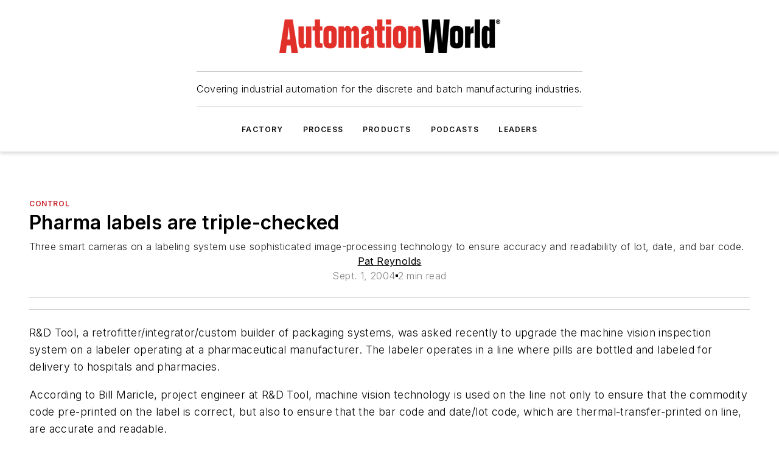

--- FILE ---
content_type: text/html;charset=utf-8
request_url: https://www.automationworld.com/products/control/article/13303850/pharma-labels-are-triple-checked
body_size: 71233
content:
<!DOCTYPE html><html  lang="en"><head><meta charset="utf-8"><meta name="viewport" content="width=device-width, initial-scale=1, shrink-to-fit=no"><script type="text/javascript" src="/ruxitagentjs_ICA7NVfqrux_10327251022105625.js" data-dtconfig="rid=RID_2101414249|rpid=-78136848|domain=automationworld.com|reportUrl=/rb_bf25051xng|app=ea7c4b59f27d43eb|cuc=ll64881i|owasp=1|mel=100000|expw=1|featureHash=ICA7NVfqrux|dpvc=1|lastModification=1765214479370|tp=500,50,0|rdnt=1|uxrgce=1|srbbv=2|agentUri=/ruxitagentjs_ICA7NVfqrux_10327251022105625.js"></script><script type="importmap">{"imports":{"#entry":"/_nuxt/DQciwgEn.js"}}</script><title>Pharma labels are triple-checked | Automation World</title><link href="https://fonts.gstatic.com" rel="preconnect"><link href="https://cdn.cookielaw.org" rel="preconnect"><link href="https://scorpia.graphql.aspire-ebm.com" rel="preconnect"><style type="text/css">
            :root {
              --spacing-unit: 6px;
--spacing: 48px;
--color-line: #CDCDCD;
--color-primary-main: #c72127;
--color-primary-container: #d9d9d9;
--color-on-primary-container: #6d1215;
--color-secondary-main: #231f20;
--color-secondary-container: #f5f5f5;
--color-on-secondary-container: #090808;
--color-black: #0d0d0d;
--color-white: #ffffff;
--color-grey: #b2c3ce;
--color-light-grey: #e0e0e0;
--primary-font-family: Inter;
--site-max-width: 1300px;
            }
          </style><style>@media (max-width:760px){.mobile-hidden{display:none!important}}.admin-layout a{color:#3867a6}.admin-layout .vs__dropdown-toggle{background:#fff;border:1px solid #9da4b0}.ebm-layout{overflow-anchor:none;width:100%}</style><style>@media (max-width:760px){.mobile-hidden[data-v-45fa8452]{display:none!important}}.admin-layout a[data-v-45fa8452]{color:#3867a6}.admin-layout .vs__dropdown-toggle[data-v-45fa8452]{background:#fff;border:1px solid #9da4b0}.ebm-page[data-v-45fa8452]{display:flex;flex-direction:column;font-family:Arial}.ebm-page .hasToolbar[data-v-45fa8452]{max-width:calc(100% - 49px)}.ebm-page__layout[data-v-45fa8452]{z-index:2}.ebm-page__layout[data-v-45fa8452],.ebm-page__page[data-v-45fa8452]{flex:1;pointer-events:none;position:relative}.ebm-page__page[data-v-45fa8452]{display:flex;flex-direction:column;z-index:1}.ebm-page__main[data-v-45fa8452]{flex:1;margin:auto;width:100%}.ebm-page__content[data-v-45fa8452]{padding:0;pointer-events:all}@media (min-width:600px){.ebm-page__content[data-v-45fa8452]{padding:"0 10px"}}.ebm-page__reskin-background[data-v-45fa8452]{background-position:top;background-repeat:no-repeat;background-size:cover;height:100%;left:0;overflow:hidden;position:fixed;top:0;width:100%;z-index:0}.ebm-page__reskin-ad[data-v-45fa8452]{padding:1.5rem 0;position:relative;text-align:center;z-index:1}.ebm-page__siteskin-ad[data-v-45fa8452]{margin-top:24px;pointer-events:all;position:fixed;transition:all 125ms;z-index:100}.ebm-page__siteskin-ad__left[data-v-45fa8452]{right:50%}@media (max-width:1636px){.ebm-page__siteskin-ad__left[data-v-45fa8452]{display:none}}.ebm-page__siteskin-ad__right[data-v-45fa8452]{left:50%}@media (max-width:1636px){.ebm-page__siteskin-ad__right[data-v-45fa8452]{display:none}}.ebm-page .ebm-page__primary[data-v-45fa8452]{margin-top:0}.ebm-page .page-content-wrapper[data-v-45fa8452]{margin:auto;width:100%}.ebm-page .load-more[data-v-45fa8452]{padding:10px 0;pointer-events:all;text-align:center;width:100%}.ebm-page .load-more[data-v-45fa8452]>*{margin:auto;padding:0 5px}.ebm-page .load-more .label[data-v-45fa8452]{display:flex;flex-direction:row}.ebm-page .load-more .label[data-v-45fa8452]>*{margin:0 5px}.ebm-page .footer[data-v-45fa8452]{position:relative}.ebm-page .ebm-page__primary[data-v-45fa8452]{margin-top:calc(var(--spacing)/2)}.ebm-page .ebm-page__content[data-v-45fa8452]{display:flex;flex-direction:column;gap:var(--spacing);margin:0!important}.ebm-page .ebm-page__content[data-v-45fa8452]>*{position:relative}.ebm-page .ebm-page__content[data-v-45fa8452]>:after{background-color:var(--color-line);bottom:auto;bottom:calc(var(--spacing)*-.5*1);content:"";height:1px;left:0;position:absolute;right:0}.ebm-page .ebm-page__content[data-v-45fa8452]>:last-child:after{display:none}.ebm-page .page-content-wrapper[data-v-45fa8452]{display:flex;flex-direction:column;gap:var(--spacing);max-width:var(--site-max-width);padding:0 calc(var(--spacing)/2)}@media (min-width:800px){.ebm-page .page-content-wrapper[data-v-45fa8452]{padding:0 var(--spacing)}}.ebm-page .page-content-wrapper[data-v-45fa8452]>*{position:relative}.ebm-page .page-content-wrapper[data-v-45fa8452]>:after{background-color:var(--color-line);bottom:auto;bottom:calc(var(--spacing)*-.5*1);content:"";height:1px;left:0;position:absolute;right:0}.ebm-page .page-content-wrapper[data-v-45fa8452]>:last-child:after{display:none}.ebm-page .load-more[data-v-45fa8452]{padding:0}.ebm-page .secondary-pages .page-content-wrapper[data-v-45fa8452],.ebm-page.full-width .page-content-wrapper[data-v-45fa8452]{max-width:100%!important;padding:0!important}.ebm-page .secondary-pages .ebm-page__primary[data-v-45fa8452],.ebm-page.full-width .ebm-page__primary[data-v-45fa8452]{margin-top:0!important}@media print{.ebm-page__page[data-v-45fa8452]{display:block}}</style><style>@media (max-width:760px){.mobile-hidden[data-v-06639cce]{display:none!important}}.admin-layout a[data-v-06639cce]{color:#3867a6}.admin-layout .vs__dropdown-toggle[data-v-06639cce]{background:#fff;border:1px solid #9da4b0}#header-leaderboard-ad[data-v-06639cce]{align-items:center;display:flex;justify-content:center;padding:1rem}</style><style>html{scroll-padding-top:calc(var(--header-height) + 16px)}</style><style>@media (max-width:760px){.mobile-hidden[data-v-b96d99b2]{display:none!important}}.admin-layout a[data-v-b96d99b2]{color:#3867a6}.admin-layout .vs__dropdown-toggle[data-v-b96d99b2]{background:#fff;border:1px solid #9da4b0}header[data-v-b96d99b2]{bottom:0;margin:auto;position:sticky;top:0;transition:top .5s cubic-bezier(.645,.045,.355,1);z-index:50}header .reskin-ad[data-v-b96d99b2]{padding:1.5rem 0;text-align:center}.navbar[data-v-b96d99b2]{background-color:#fff;box-shadow:0 3px 6px #00000029;left:0;opacity:1;padding-bottom:2rem;padding-top:2rem;right:0}.navbar .content[data-v-b96d99b2]{margin:auto;max-width:var(--site-max-width);padding:0 calc(var(--spacing)/2)}@media (min-width:800px){.navbar .content[data-v-b96d99b2]{padding:0 var(--spacing)}}.top-navbar[data-v-b96d99b2]{align-items:center;display:flex;justify-content:space-between}@media (max-width:900px){.logo[data-v-b96d99b2]{flex-grow:1}.logo img[data-v-b96d99b2]{max-width:180px}}@media (max-width:450px){.logo img[data-v-b96d99b2]{max-width:140px}}@media (max-width:370px){.logo img[data-v-b96d99b2]{max-width:120px}}@media (max-width:350px){.logo img[data-v-b96d99b2]{max-width:100px}}.bottom-navbar[data-v-b96d99b2]{max-height:100px;overflow:visible;transition:all .15s cubic-bezier(.86,0,.07,1)}.bottom-navbar.hidden[data-v-b96d99b2]{max-height:0;overflow:hidden;transform:scale(0)}.actions[data-v-b96d99b2]{align-items:center;-moz-column-gap:.5rem;column-gap:.5rem;display:flex;flex-basis:0;flex-grow:1}@media (max-width:900px){.actions[data-v-b96d99b2]{flex-basis:auto;flex-grow:0}}.actions.left[data-v-b96d99b2]{justify-content:left}.actions.right[data-v-b96d99b2]{-moz-column-gap:0;column-gap:0;justify-content:right}.actions .login-container[data-v-b96d99b2]{display:flex;gap:16px}@media (max-width:900px){.actions .login-container[data-v-b96d99b2]{gap:8px}}@media (max-width:450px){.actions .login-container[data-v-b96d99b2]{gap:4px}}@media (max-width:900px){.search-icon[data-v-b96d99b2]{display:none}}.cta[data-v-b96d99b2]{border-bottom:1px solid var(--color-line);border-top:1px solid var(--color-line);margin:1.5rem auto auto;width:-moz-fit-content;width:fit-content}@media (max-width:900px){.cta[data-v-b96d99b2]{display:none}}.sub-menu[data-v-b96d99b2]{align-items:center;display:flex;justify-content:center;list-style:none;margin-top:1.5rem;padding:0;white-space:nowrap}@media (max-width:1000px){.sub-menu[data-v-b96d99b2]{display:none}}.sub-menu-item[data-v-b96d99b2]{margin-left:1rem;margin-right:1rem}.menu-item[data-v-b96d99b2],.sub-menu-link[data-v-b96d99b2]{color:var(--color-black);font-size:.75rem;font-weight:600;letter-spacing:.1em;text-transform:uppercase}.popover-menu[data-v-b96d99b2]{align-items:flex-start;background-color:#fff;box-shadow:0 3px 6px #00000029;display:flex;flex-direction:column;justify-content:left;padding:1.5rem;text-align:left;width:200px}.popover-menu .menu-item[data-v-b96d99b2]{align-items:center;display:flex;margin-bottom:1rem}.popover-menu .menu-item .icon[data-v-b96d99b2]{margin-right:1rem}</style><style>@media (max-width:760px){.mobile-hidden{display:none!important}}.admin-layout a{color:#3867a6}.admin-layout .vs__dropdown-toggle{background:#fff;border:1px solid #9da4b0}.ebm-icon{cursor:pointer}.ebm-icon .tooltip-wrapper{display:block}.ebm-icon.disabled{cursor:not-allowed}.ebm-icon.arrowUp{margin-top:3px}.ebm-icon.arrowDown{margin-top:-5px;transform:rotate(180deg)}.ebm-icon.loading{animation-duration:2s;animation-iteration-count:infinite;animation-name:spin;animation-timing-function:linear}.ebm-icon.label{align-items:center;display:flex;flex-direction:column;font-size:.8em;justify-content:center;padding:0 5px}@keyframes spin{0%{transform:rotate(0)}to{transform:rotate(1turn)}}.ebm-icon .icon,.ebm-icon svg{display:block}</style><style>@media (max-width:760px){.mobile-hidden{display:none!important}}.admin-layout a{color:#3867a6}.admin-layout .vs__dropdown-toggle{background:#fff;border:1px solid #9da4b0}.ebm-mega-menu{background-color:var(--color-black);color:#fff;container-type:inline-size;display:none;height:100%;left:0;opacity:0;overflow:auto;position:fixed;text-align:center;top:0;transition-behavior:allow-discrete;transition-duration:.3s;transition-property:overlay display opacity;width:100%}.ebm-mega-menu.cms-user-logged-in{left:49px;width:calc(100% - 49px)}.ebm-mega-menu.open{display:block;opacity:1}@starting-style{.ebm-mega-menu.open{opacity:0}}@container (max-width: 750px){.ebm-mega-menu .mega-menu-header{display:flex}}.ebm-mega-menu .mega-menu-header .icon{margin-left:30px;margin-top:40px;width:24px}.ebm-mega-menu .mega-menu-header .logo{height:35px;max-width:100%}@container (min-width: 750px){.ebm-mega-menu .mega-menu-header .logo{height:50px;margin-bottom:30px}}@container (max-width: 750px){.ebm-mega-menu .mega-menu-header .logo{margin-top:20px}.ebm-mega-menu .mega-menu-header .logo img{height:auto;margin-left:5px;max-width:140px}}.ebm-mega-menu .mega-menu-container{margin:auto}@container (min-width: 750px){.ebm-mega-menu .mega-menu-container{max-width:850px;width:100%}}.ebm-mega-menu .mega-menu-container .search-field{padding-bottom:50px}@container (max-width: 900px){.ebm-mega-menu .mega-menu-container .search-field{margin-left:calc(var(--spacing)/2);margin-right:calc(var(--spacing)/2)}}.ebm-mega-menu .mega-menu-container .nav-links{display:grid;gap:calc(var(--spacing)/2);grid-template-columns:1fr;position:relative}.ebm-mega-menu .mega-menu-container .nav-links:after{background-color:var(--color-line);bottom:auto;bottom:calc(var(--spacing)*-.5*1);content:"";height:1px;left:0;position:absolute;right:0}.ebm-mega-menu .mega-menu-container .nav-links:last-child:after{display:none}@container (max-width: 900px){.ebm-mega-menu .mega-menu-container .nav-links{margin-left:calc(var(--spacing)/2);margin-right:calc(var(--spacing)/2)}}@container (min-width: 750px){.ebm-mega-menu .mega-menu-container .nav-links{gap:calc(var(--spacing)*2);grid-template-columns:1fr 1fr 1fr;padding-bottom:var(--spacing)}}.ebm-mega-menu .mega-menu-container .nav-links .section{display:flex;flex-direction:column;font-weight:400;list-style:none;text-align:center}@container (max-width: 750px){.ebm-mega-menu .mega-menu-container .nav-links .section{gap:5px;padding-top:30px;position:relative}.ebm-mega-menu .mega-menu-container .nav-links .section:after{background-color:var(--color-line);bottom:auto;bottom:calc(var(--spacing)*-.5*1);content:"";height:1px;left:0;position:absolute;right:0}.ebm-mega-menu .mega-menu-container .nav-links .section:last-child:after{display:none}.ebm-mega-menu .mega-menu-container .nav-links .section:first-child{padding-top:15px}}@container (min-width: 750px){.ebm-mega-menu .mega-menu-container .nav-links .section{border-bottom:none;font-size:1.25rem;gap:16px;position:relative;text-align:left}.ebm-mega-menu .mega-menu-container .nav-links .section:after{background-color:var(--color-line);bottom:0;content:"";height:100%;left:auto;position:absolute;right:calc(var(--spacing)*-.5*2);top:0;width:1px}.ebm-mega-menu .mega-menu-container .nav-links .section:last-child:after{display:none}}.ebm-mega-menu .mega-menu-container .nav-links .section a{color:#fff}.ebm-mega-menu .mega-menu-container .nav-links .section .title{font-size:.75rem;font-weight:400;text-transform:uppercase}.ebm-mega-menu .mega-menu-container .affiliate-links{display:flex;justify-content:center;margin-top:var(--spacing);padding:calc(var(--spacing)*.5);position:relative}.ebm-mega-menu .mega-menu-container .affiliate-links:after{background-color:var(--color-line);bottom:auto;bottom:calc(var(--spacing)*-.5*1);content:"";height:1px;left:0;position:absolute;right:0}.ebm-mega-menu .mega-menu-container .affiliate-links:last-child:after{display:none}.ebm-mega-menu .mega-menu-container .affiliate-links .ebm-affiliated-brands-direction{flex-direction:column;gap:calc(var(--spacing)*.5)}.ebm-mega-menu .mega-menu-container .social-links{align-items:center;display:flex;flex-direction:column;font-size:.75rem;justify-content:center;margin-top:var(--spacing);padding:calc(var(--spacing)*.5);text-transform:uppercase}.ebm-mega-menu .mega-menu-container .social-links .socials{gap:16px;margin:16px 16px 24px}</style><style>@media (max-width:760px){.mobile-hidden{display:none!important}}.admin-layout a{color:#3867a6}.admin-layout .vs__dropdown-toggle{background:#fff;border:1px solid #9da4b0}.ebm-search-field{container-type:inline-size;position:relative}.ebm-search-field .input{padding:10px 0;position:relative;width:100%}.ebm-search-field .input .icon{bottom:0;height:24px;margin:auto;position:absolute;right:.5rem;top:0}.ebm-search-field .input .clear-icon{bottom:0;height:24px;margin:auto;position:absolute;right:2.5rem;top:0}.ebm-search-field .input input{background-color:var(--c4e26338);border:1px solid var(--7798abdd);border-radius:5px;color:var(--0c12ecfc);font-size:1em;padding:1rem 8px 1rem 20px;width:100%}.ebm-search-field .sponsor-container{align-items:center;display:flex;font-size:.5rem;gap:5px;height:24px;margin:auto;position:absolute;right:10%;top:20%}@container (max-width: 750px){.ebm-search-field .sponsor-container{justify-content:flex-end;padding:10px 15px 0 0;position:static}}.ebm-search-field input[type=search]::-webkit-search-cancel-button,.ebm-search-field input[type=search]::-webkit-search-decoration{-webkit-appearance:none;appearance:none}</style><style>@media (max-width:760px){.mobile-hidden[data-v-3823c912]{display:none!important}}.admin-layout a[data-v-3823c912]{color:#3867a6}.admin-layout .vs__dropdown-toggle[data-v-3823c912]{background:#fff;border:1px solid #9da4b0}.ebm-affiliated-brands[data-v-3823c912]{display:flex;flex-direction:row;font-size:.75rem}.ebm-affiliated-brands__label[data-v-3823c912]{display:block;padding:0 calc(var(--spacing)/2)}.ebm-affiliated-brands__links[data-v-3823c912]{display:flex;flex-direction:row;flex-wrap:wrap;justify-content:center}.ebm-affiliated-brands__links>div[data-v-3823c912]{padding:0 calc(var(--spacing)/4)}.ebm-affiliated-brands__links>div a[data-v-3823c912]{color:var(--link-color);font-weight:600}</style><style>@media (max-width:760px){.mobile-hidden[data-v-8e92f456]{display:none!important}}.admin-layout a[data-v-8e92f456]{color:#3867a6}.admin-layout .vs__dropdown-toggle[data-v-8e92f456]{background:#fff;border:1px solid #9da4b0}.ebm-socials[data-v-8e92f456]{display:flex;flex-wrap:wrap}.ebm-socials__icon[data-v-8e92f456]{cursor:pointer;margin-right:7px;text-decoration:none}.ebm-socials .text[data-v-8e92f456]{height:0;overflow:hidden;text-indent:-9999px}</style><style>@media (max-width:760px){.mobile-hidden{display:none!important}}.admin-layout a{color:#3867a6}.admin-layout .vs__dropdown-toggle{background:#fff;border:1px solid #9da4b0}.ebm-ad-target__outer{display:flex;height:auto;justify-content:center;max-width:100%;width:100%}.ebm-ad-target__inner{align-items:center;display:flex}.ebm-ad-target img{max-width:100%}.ebm-ad-target iframe{box-shadow:0 .125rem .25rem #00000013}</style><style>@media (max-width:760px){.mobile-hidden[data-v-4c12f864]{display:none!important}}.admin-layout a[data-v-4c12f864]{color:#3867a6}.admin-layout .vs__dropdown-toggle[data-v-4c12f864]{background:#fff;border:1px solid #9da4b0}#sticky-bottom-ad[data-v-4c12f864]{align-items:center;background:#000000bf;display:flex;justify-content:center;left:0;padding:8px;position:fixed;right:0;z-index:999}#sticky-bottom-ad .close-button[data-v-4c12f864]{background:none;border:0;color:#fff;cursor:pointer;font-weight:900;margin:8px;position:absolute;right:0;top:0}.slide-up-enter[data-v-4c12f864],.slide-up-leave-to[data-v-4c12f864]{opacity:0;transform:translateY(200px)}.slide-up-enter-active[data-v-4c12f864]{transition:all .25s ease-out}.slide-up-leave-active[data-v-4c12f864]{transition:all .25s ease-in}</style><style>@media (max-width:760px){.mobile-hidden[data-v-0622f0e1]{display:none!important}}.admin-layout a[data-v-0622f0e1]{color:#3867a6}.admin-layout .vs__dropdown-toggle[data-v-0622f0e1]{background:#fff;border:1px solid #9da4b0}.grid[data-v-0622f0e1]{container-type:inline-size;margin:auto}.grid .grid-row[data-v-0622f0e1]{position:relative}.grid .grid-row[data-v-0622f0e1]:after{background-color:var(--color-line);bottom:auto;bottom:calc(var(--spacing)*-.5*1);content:"";height:1px;left:0;position:absolute;right:0}.grid .grid-row.hide-bottom-border[data-v-0622f0e1]:after,.grid .grid-row[data-v-0622f0e1]:last-child:after{display:none}@container (width >= 750px){.grid .grid-row.mobile-only[data-v-0622f0e1]{display:none}}@container (width < 750px){.grid .grid-row.exclude-mobile[data-v-0622f0e1]{display:none}}</style><style>@media (max-width:760px){.mobile-hidden[data-v-840eddae]{display:none!important}}.admin-layout a[data-v-840eddae]{color:#3867a6}.admin-layout .vs__dropdown-toggle[data-v-840eddae]{background:#fff;border:1px solid #9da4b0}.web-row[data-v-840eddae]{container-type:inline-size}.web-row .row[data-v-840eddae]{--col-size:calc(50% - var(--spacing)*1/2);display:grid;padding-bottom:0ver;padding-top:0;width:100%}@media (min-width:750px){.web-row .row[data-v-840eddae]{padding-left:0;padding-right:0}}@media (min-width:500px){.web-row .row.restricted[data-v-840eddae]{margin:auto;max-width:66%}}.web-row .row .column-wrapper[data-v-840eddae]{display:flex;order:0;width:100%}.web-row .row.largest_first.layout1_2 .column-wrapper[data-v-840eddae]:nth-child(2),.web-row .row.largest_first.layout1_2_1 .column-wrapper[data-v-840eddae]:nth-child(2),.web-row .row.largest_first.layout1_3 .column-wrapper[data-v-840eddae]:nth-child(2){order:-1}@container (min-width: 750px){.web-row .row.layout1_1[data-v-840eddae]{display:grid;grid-template-columns:minmax(0,1fr) minmax(0,1fr)}.web-row .row.layout1_1 .column-wrapper[data-v-840eddae]{position:relative}.web-row .row.layout1_1 .column-wrapper[data-v-840eddae]:after{background-color:var(--color-line);bottom:0;content:"";height:100%;left:auto;position:absolute;right:calc(var(--spacing)*-.5*1);top:0;width:1px}.web-row .row.layout1_1 .column-wrapper[data-v-840eddae]:last-child:after{display:none}.web-row .row.layout1_2[data-v-840eddae]{display:grid;grid-template-columns:minmax(0,var(--col-size)) minmax(0,var(--col-size))}.web-row .row.layout1_2 .column-wrapper[data-v-840eddae]{position:relative}.web-row .row.layout1_2 .column-wrapper[data-v-840eddae]:after{background-color:var(--color-line);bottom:0;content:"";height:100%;left:auto;position:absolute;right:calc(var(--spacing)*-.5*1);top:0;width:1px}.web-row .row.layout1_2 .column-wrapper[data-v-840eddae]:last-child:after{display:none}.web-row .row.layout1_2 .column-wrapper[data-v-840eddae]:nth-child(2){order:0!important}}@container (min-width: 1050px){.web-row .row.layout1_2[data-v-840eddae]{--col-size:calc(33.33333% - var(--spacing)*2/3);grid-template-columns:var(--col-size) calc(var(--col-size)*2 + var(--spacing))}}@container (min-width: 750px){.web-row .row.layout2_1[data-v-840eddae]{display:grid;grid-template-columns:minmax(0,var(--col-size)) minmax(0,var(--col-size))}.web-row .row.layout2_1 .column-wrapper[data-v-840eddae]{position:relative}.web-row .row.layout2_1 .column-wrapper[data-v-840eddae]:after{background-color:var(--color-line);bottom:0;content:"";height:100%;left:auto;position:absolute;right:calc(var(--spacing)*-.5*1);top:0;width:1px}.web-row .row.layout2_1 .column-wrapper[data-v-840eddae]:last-child:after{display:none}}@container (min-width: 1050px){.web-row .row.layout2_1[data-v-840eddae]{--col-size:calc(33.33333% - var(--spacing)*2/3);grid-template-columns:calc(var(--col-size)*2 + var(--spacing)) var(--col-size)}}@container (min-width: 1100px){.web-row .row.layout1_1_1[data-v-840eddae]{--col-size:calc(33.33333% - var(--spacing)*2/3);display:grid;grid-template-columns:minmax(0,var(--col-size)) minmax(0,var(--col-size)) minmax(0,var(--col-size))}.web-row .row.layout1_1_1 .column-wrapper[data-v-840eddae]{position:relative}.web-row .row.layout1_1_1 .column-wrapper[data-v-840eddae]:after{background-color:var(--color-line);bottom:0;content:"";height:100%;left:auto;position:absolute;right:calc(var(--spacing)*-.5*1);top:0;width:1px}.web-row .row.layout1_1_1 .column-wrapper[data-v-840eddae]:last-child:after{display:none}}</style><style>@media (max-width:760px){.mobile-hidden{display:none!important}}.admin-layout a{color:#3867a6}.admin-layout .vs__dropdown-toggle{background:#fff;border:1px solid #9da4b0}.web-grid-title{align-items:center;container-type:inline-size;font-family:var(--primary-font-family);margin-bottom:calc(var(--spacing)/2);max-width:100%;width:100%}.web-grid-title .title{display:flex;flex:1 0 auto;font-size:1.9rem;font-weight:600;gap:var(--spacing-unit);letter-spacing:-.01em;line-height:40px;max-width:100%;overflow:hidden;text-overflow:ellipsis}.web-grid-title .title .grid-title-image-icon{height:23px;margin-top:8px}.web-grid-title.has-link .title{max-width:calc(100% - 100px)}.web-grid-title .divider{background-color:var(--color-line);height:1px;width:100%}.web-grid-title .view-more{color:var(--color-primary-main);cursor:primary;flex:0 1 auto;font-size:.75rem;font-weight:600;letter-spacing:.05em;line-height:18px;text-transform:uppercase;white-space:nowrap}@container (max-width: 500px){.web-grid-title .view-more{display:none}}.web-grid-title.primary{display:flex;gap:5px}.web-grid-title.primary .topbar,.web-grid-title.secondary .divider,.web-grid-title.secondary .view-more{display:none}.web-grid-title.secondary .topbar{background-color:var(--color-primary-main);height:8px;margin-bottom:calc(var(--spacing)/3);width:80px}</style><style>@media (max-width:760px){.mobile-hidden[data-v-2e2a3563]{display:none!important}}.admin-layout a[data-v-2e2a3563]{color:#3867a6}.admin-layout .vs__dropdown-toggle[data-v-2e2a3563]{background:#fff;border:1px solid #9da4b0}.column[data-v-2e2a3563]{align-items:stretch;display:flex;flex-wrap:wrap;height:100%;position:relative}.column[data-v-2e2a3563],.column .standard-blocks[data-v-2e2a3563],.column .sticky-blocks[data-v-2e2a3563]{width:100%}.column.block-align-center[data-v-2e2a3563]{align-items:center;justify-content:center}.column.block-align-top[data-v-2e2a3563]{align-items:top;flex-direction:column}.column.block-align-sticky[data-v-2e2a3563]{align-items:start;display:block;justify-content:center}.column.block-align-equalize[data-v-2e2a3563]{align-items:stretch}.column .sticky-blocks.has-standard[data-v-2e2a3563]{margin-top:var(--spacing)}.column .block-wrapper[data-v-2e2a3563]{max-width:100%;position:relative}.column .block-wrapper[data-v-2e2a3563]:after{background-color:var(--color-line);bottom:auto;bottom:calc(var(--spacing)*-.5*1);content:"";height:1px;left:0;position:absolute;right:0}.column .block-wrapper.hide-bottom-border[data-v-2e2a3563]:after,.column .block-wrapper[data-v-2e2a3563]:last-child:after,.column .standard-blocks:not(.has-sticky) .block-wrapper[data-v-2e2a3563]:last-child:after,.column .sticky-blocks .block-wrapper[data-v-2e2a3563]:last-child:after{display:none}@media print{.column[data-v-2e2a3563]{height:auto}}</style><style>@media (max-width:760px){.mobile-hidden[data-v-a4efc542]{display:none!important}}.admin-layout a[data-v-a4efc542]{color:#3867a6}.admin-layout .vs__dropdown-toggle[data-v-a4efc542]{background:#fff;border:1px solid #9da4b0}.block[data-v-a4efc542]{display:flex;flex-direction:column;overflow:visible;width:100%}.block .block-title[data-v-a4efc542]{margin-bottom:calc(var(--spacing)/2)}.block .above-cta[data-v-a4efc542]{height:100%}.block .title[data-v-a4efc542]{font-size:1rem;line-height:1rem;text-transform:uppercase}.block .title a[data-v-a4efc542]{color:inherit;text-decoration:none}.block .title a[data-v-a4efc542]:hover{text-decoration:underline}.block .title template[data-v-a4efc542]{display:inline-block}.block .content[data-v-a4efc542]{display:flex;width:100%}.block .cta[data-v-a4efc542]{align-items:center;display:flex;flex-direction:column;font-size:1rem;gap:calc(var(--spacing)/2);justify-content:space-between}@container (width > 500px){.block .cta[data-v-a4efc542]{flex-direction:row}}</style><style>@media (max-width:760px){.mobile-hidden[data-v-3dec0756]{display:none!important}}.admin-layout a[data-v-3dec0756]{color:#3867a6}.admin-layout .vs__dropdown-toggle[data-v-3dec0756]{background:#fff;border:1px solid #9da4b0}.ebm-button-wrapper[data-v-3dec0756]{display:inline-block}.ebm-button-wrapper .ebm-button[data-v-3dec0756]{border:1px solid;border-radius:.1rem;cursor:pointer;display:block;font-weight:600;outline:none;text-transform:uppercase;width:100%}.ebm-button-wrapper .ebm-button .content[data-v-3dec0756]{align-items:center;display:flex;gap:var(--spacing-unit);justify-content:center}.ebm-button-wrapper .ebm-button .content.icon-right[data-v-3dec0756]{flex-direction:row-reverse}.ebm-button-wrapper .ebm-button[data-v-3dec0756]:focus,.ebm-button-wrapper .ebm-button[data-v-3dec0756]:hover{box-shadow:0 0 .1rem #3e5d8580;filter:contrast(125%)}.ebm-button-wrapper .ebm-button[data-v-3dec0756]:active{box-shadow:0 0 .3rem #1c417280}.ebm-button-wrapper .ebm-button[data-v-3dec0756]:active:after{height:200px;width:200px}.ebm-button-wrapper .ebm-button--small[data-v-3dec0756]{font-size:.75rem;padding:.2rem .4rem}.ebm-button-wrapper .ebm-button--medium[data-v-3dec0756]{font-size:.75rem;padding:.3rem .6rem}.ebm-button-wrapper .ebm-button--large[data-v-3dec0756]{font-size:.75rem;line-height:1.25rem;padding:.5rem 1rem}@media (max-width:450px){.ebm-button-wrapper .ebm-button--large[data-v-3dec0756]{padding:.5rem}}.ebm-button-wrapper .ebm-button--fullWidth[data-v-3dec0756]{font-size:1.15rem;margin:0 auto;padding:.5rem 1rem;width:100%}.ebm-button-wrapper.primary .ebm-button[data-v-3dec0756],.ebm-button-wrapper.solid .ebm-button[data-v-3dec0756]{background-color:var(--button-accent-color);border-color:var(--button-accent-color);color:var(--button-text-color)}.ebm-button-wrapper.primary .ebm-button[data-v-3dec0756]:hover,.ebm-button-wrapper.solid .ebm-button[data-v-3dec0756]:hover{text-decoration:underline}.ebm-button-wrapper.hollow .ebm-button[data-v-3dec0756]{background-color:transparent;background-color:#fff;border:1px solid var(--button-accent-color);color:var(--button-accent-color)}.ebm-button-wrapper.hollow .ebm-button[data-v-3dec0756]:hover{text-decoration:underline}.ebm-button-wrapper.borderless .ebm-button[data-v-3dec0756]{background-color:transparent;border-color:transparent;color:var(--button-accent-color)}.ebm-button-wrapper.borderless .ebm-button[data-v-3dec0756]:hover{background-color:var(--button-accent-color);color:#fff;text-decoration:underline}.ebm-button-wrapper .ebm-button[data-v-3dec0756]{transition:all .15s ease-in-out}</style><style>@media (max-width:760px){.mobile-hidden{display:none!important}}.admin-layout a{color:#3867a6}.admin-layout .vs__dropdown-toggle{background:#fff;border:1px solid #9da4b0}.web-footer-new{display:flex;font-size:1rem;font-weight:400;justify-content:center;padding-bottom:calc(var(--spacing)/2);pointer-events:all;width:100%}.web-footer-new a{color:var(--link-color)}.web-footer-new .container{display:flex;justify-content:center;width:100%}.web-footer-new .container .container-wrapper{display:flex;flex-direction:column;gap:var(--spacing);width:100%}@media (min-width:800px){.web-footer-new .container{flex-direction:row}}.web-footer-new .container .row{position:relative;width:100%}.web-footer-new .container .row:after{background-color:var(--color-line);bottom:auto;bottom:calc(var(--spacing)*-.5*1);content:"";height:1px;left:0;position:absolute;right:0}.web-footer-new .container .row:last-child:after{display:none}.web-footer-new .container .row.full-width{justify-items:center}.web-footer-new .container .column-wrapper{display:grid;gap:var(--spacing);grid-template-columns:1fr}.web-footer-new .container .column-wrapper.full-width{max-width:var(--site-max-width)!important;padding:0 calc(var(--spacing)*1.5);width:100%}.web-footer-new .container .column-wrapper .col{align-items:center;display:flex;flex-direction:column;gap:calc(var(--spacing)/4);justify-content:center;margin:0 auto;max-width:80%;position:relative;text-align:center}.web-footer-new .container .column-wrapper .col:after{background-color:var(--color-line);bottom:auto;bottom:calc(var(--spacing)*-.5*1);content:"";height:1px;left:0;position:absolute;right:0}.web-footer-new .container .column-wrapper .col:last-child:after{display:none}.web-footer-new .container .column-wrapper .col.valign-middle{align-self:center}@media (min-width:800px){.web-footer-new .container .column-wrapper{align-items:start;gap:var(--spacing)}.web-footer-new .container .column-wrapper.cols1_1_1{grid-template-columns:1fr 1fr 1fr}.web-footer-new .container .column-wrapper.cols1_1{grid-template-columns:1fr 1fr}.web-footer-new .container .column-wrapper .col{align-items:start;max-width:100%;position:relative;text-align:left}.web-footer-new .container .column-wrapper .col:after{background-color:var(--color-line);bottom:0;content:"";height:100%;left:auto;position:absolute;right:calc(var(--spacing)*-.5*1);top:0;width:1px}.web-footer-new .container .column-wrapper .col:last-child:after{display:none}}.web-footer-new .corporatelogo{align-self:center;filter:brightness(0);height:auto;margin-right:var(--spacing-unit);width:100px}.web-footer-new .menu-copyright{align-items:center;display:flex;flex-direction:column;gap:calc(var(--spacing)/2)}.web-footer-new .menu-copyright.full-width{max-width:var(--site-max-width);padding:0 calc(var(--spacing)*1.5);width:100%}.web-footer-new .menu-copyright .links{display:flex;font-size:.75rem;gap:calc(var(--spacing)/4);list-style:none;margin:0;padding:0}.web-footer-new .menu-copyright .copyright{display:flex;flex-direction:row;flex-wrap:wrap;font-size:.8em;justify-content:center}@media (min-width:800px){.web-footer-new .menu-copyright{flex-direction:row;justify-content:space-between}}.web-footer-new .blocktitle{color:#000;font-size:1.1rem;font-weight:600;width:100%}.web-footer-new .web-affiliated-brands-direction{flex-direction:column}@media (min-width:800px){.web-footer-new .web-affiliated-brands-direction{flex-direction:row}}</style><style>@media (max-width:760px){.mobile-hidden{display:none!important}}.admin-layout a{color:#3867a6}.admin-layout .vs__dropdown-toggle{background:#fff;border:1px solid #9da4b0}.ebm-web-subscribe-wrapper{display:flex;flex-direction:column;height:100%;overflow:auto}.ebm-web-subscribe-content{height:100%;overflow:auto;padding:calc(var(--spacing)*.5) var(--spacing)}@container (max-width: 750px){.ebm-web-subscribe-content{padding-bottom:100%}}.ebm-web-subscribe-content .web-subscribe-header .web-subscribe-title{align-items:center;display:flex;gap:var(--spacing);justify-content:space-between;line-height:normal}.ebm-web-subscribe-content .web-subscribe-header .web-subscribe-title .close-button{align-items:center;cursor:pointer;display:flex;font-size:.75rem;font-weight:600;text-transform:uppercase}.ebm-web-subscribe-content .web-subscribe-header .web-subscribe-subtext{padding-bottom:var(--spacing)}.ebm-web-subscribe-content .web-subscribe-header .newsletter-items{display:grid;gap:10px;grid-template-columns:1fr 1fr}@container (max-width: 750px){.ebm-web-subscribe-content .web-subscribe-header .newsletter-items{grid-template-columns:1fr}}.ebm-web-subscribe-content .web-subscribe-header .newsletter-items .newsletter-item{border:1px solid var(--color-line);display:flex;flex-direction:row;flex-direction:column;gap:1rem;padding:1rem}.ebm-web-subscribe-content .web-subscribe-header .newsletter-items .newsletter-item .newsletter-title{display:flex;font-size:1.25rem;font-weight:600;justify-content:space-between;letter-spacing:-.01em;line-height:25px}.ebm-web-subscribe-content .web-subscribe-header .newsletter-items .newsletter-item .newsletter-description{font-size:1rem;font-weight:400;letter-spacing:.0125em;line-height:24px}.web-subscribe-footer{background-color:#fff;box-shadow:0 4px 16px #00000040;width:100%}.web-subscribe-footer .subscribe-footer-wrapper{padding:var(--spacing)!important}.web-subscribe-footer .subscribe-footer-wrapper .user-info-container{align-items:center;display:flex;justify-content:space-between;padding-bottom:calc(var(--spacing)*.5)}.web-subscribe-footer .subscribe-footer-wrapper .user-info-container .nl-user-info{align-items:center;display:flex;gap:10px}.web-subscribe-footer .subscribe-footer-wrapper .subscribe-login-container .nl-selected{font-size:1.25rem;font-weight:600;margin-bottom:10px}.web-subscribe-footer .subscribe-footer-wrapper .subscribe-login-container .form-fields-setup{display:flex;gap:calc(var(--spacing)*.125);padding-top:calc(var(--spacing)*.5)}@container (max-width: 1050px){.web-subscribe-footer .subscribe-footer-wrapper .subscribe-login-container .form-fields-setup{display:block}}.web-subscribe-footer .subscribe-footer-wrapper .subscribe-login-container .form-fields-setup .web-form-fields{z-index:100}.web-subscribe-footer .subscribe-footer-wrapper .subscribe-login-container .form-fields-setup .web-form-fields .field-label{font-size:.75rem}.web-subscribe-footer .subscribe-footer-wrapper .subscribe-login-container .form-fields-setup .form{display:flex;gap:calc(var(--spacing)*.125)}@container (max-width: 750px){.web-subscribe-footer .subscribe-footer-wrapper .subscribe-login-container .form-fields-setup .form{flex-direction:column;padding-bottom:calc(var(--spacing)*.5)}}.web-subscribe-footer .subscribe-footer-wrapper .subscribe-login-container .form-fields-setup .form .vs__dropdown-menu{max-height:8rem}@container (max-width: 750px){.web-subscribe-footer .subscribe-footer-wrapper .subscribe-login-container .form-fields-setup .form .vs__dropdown-menu{max-height:4rem}}.web-subscribe-footer .subscribe-footer-wrapper .subscribe-login-container .form-fields-setup .subscribe-button{margin-top:calc(var(--spacing)*.5);width:20%}@container (max-width: 1050px){.web-subscribe-footer .subscribe-footer-wrapper .subscribe-login-container .form-fields-setup .subscribe-button{width:100%}}.web-subscribe-footer .subscribe-footer-wrapper .subscribe-login-container .form-fields-setup .subscribe-button .ebm-button{height:3rem}.web-subscribe-footer .subscribe-footer-wrapper .subscribe-login-container .compliance-field{font-size:.75rem;line-height:18px;z-index:-1}.web-subscribe-footer .subscribe-footer-wrapper a{color:#000;text-decoration:underline}.web-subscribe-footer .subscribe-footer-wrapper .subscribe-consent{font-size:.75rem;letter-spacing:.025em;line-height:18px;padding:5px 0}.web-subscribe-footer .subscribe-footer-wrapper .account-check{padding-top:calc(var(--spacing)*.25)}</style><style>@media (max-width:760px){.mobile-hidden{display:none!important}}.admin-layout a{color:#3867a6}.admin-layout .vs__dropdown-toggle{background:#fff;border:1px solid #9da4b0}.ebm-web-pane{container-type:inline-size;height:100%;pointer-events:all;position:fixed;right:0;top:0;width:100%;z-index:100}.ebm-web-pane.hidden{pointer-events:none}.ebm-web-pane.hidden .web-pane-mask{opacity:0}.ebm-web-pane.hidden .contents{max-width:0}.ebm-web-pane .web-pane-mask{background-color:#000;display:table;height:100%;opacity:.8;padding:16px;transition:all .3s ease;width:100%}.ebm-web-pane .contents{background-color:#fff;bottom:0;max-width:1072px;position:absolute;right:0;top:0;transition:all .3s ease;width:100%}.ebm-web-pane .contents.cms-user-logged-in{width:calc(100% - 49px)}.ebm-web-pane .contents .close-icon{cursor:pointer;display:flex;justify-content:flex-end;margin:10px}</style><style>@media (max-width:760px){.mobile-hidden{display:none!important}}.admin-layout a{color:#3867a6}.admin-layout .vs__dropdown-toggle{background:#fff;border:1px solid #9da4b0}.gam-slot-builder{min-width:300px;width:100%}.gam-slot-builder iframe{max-width:100%;overflow:hidden}</style><style>@media (max-width:760px){.mobile-hidden{display:none!important}}.admin-layout a{color:#3867a6}.admin-layout .vs__dropdown-toggle{background:#fff;border:1px solid #9da4b0}.web-content-title-new{display:flex;flex-direction:column;gap:calc(var(--spacing));width:100%}.web-content-title-new>*{position:relative}.web-content-title-new>:after{background-color:var(--color-line);bottom:auto;bottom:calc(var(--spacing)*-.5*1);content:"";height:1px;left:0;position:absolute;right:0}.web-content-title-new>:last-child:after{display:none}.web-content-title-new .above-line{container-type:inline-size;display:flex;flex-direction:column;gap:calc(var(--spacing)/2)}.web-content-title-new .above-line .section-wrapper{display:flex;gap:calc(var(--spacing)/4)}.web-content-title-new .above-line .section-wrapper.center{margin-left:auto;margin-right:auto}.web-content-title-new .above-line .sponsored-label{color:var(--color-primary-main);font-size:.75rem;font-weight:600;letter-spacing:.05rem;text-transform:uppercase}.web-content-title-new .above-line .section{font-size:.75rem;font-weight:600;letter-spacing:.05em;text-transform:uppercase}.web-content-title-new .above-line .event-info{display:flex;flex-direction:column;font-size:.9rem;gap:calc(var(--spacing)/2)}.web-content-title-new .above-line .event-info .column{display:flex;flex-direction:column;font-size:.9rem;gap:calc(var(--spacing)/4);width:100%}.web-content-title-new .above-line .event-info .column .content{display:flex;gap:calc(var(--spacing)/4)}.web-content-title-new .above-line .event-info .column label{flex:0 0 80px;font-weight:600}.web-content-title-new .above-line .event-info>*{position:relative}.web-content-title-new .above-line .event-info>:after{background-color:var(--color-line);bottom:0;content:"";height:100%;left:auto;position:absolute;right:calc(var(--spacing)*-.5*1);top:0;width:1px}.web-content-title-new .above-line .event-info>:last-child:after{display:none}@container (min-width: 600px){.web-content-title-new .above-line .event-info{align-items:center;flex-direction:row;gap:calc(var(--spacing))}.web-content-title-new .above-line .event-info>*{position:relative}.web-content-title-new .above-line .event-info>:after{background-color:var(--color-line);bottom:0;content:"";height:100%;left:auto;position:absolute;right:calc(var(--spacing)*-.5*1);top:0;width:1px}.web-content-title-new .above-line .event-info>:last-child:after{display:none}.web-content-title-new .above-line .event-info .event-location{display:block}}.web-content-title-new .above-line .title-text{font-size:2rem;line-height:1.2}@container (width > 500px){.web-content-title-new .above-line .title-text{font-size:2.75rem}}.web-content-title-new .above-line .author-row{align-items:center;display:flex;flex-direction:column;gap:calc(var(--spacing)/3);justify-content:center}.web-content-title-new .above-line .author-row .all-authors{display:flex;gap:calc(var(--spacing)/3)}.web-content-title-new .above-line .author-row .date-read-time{align-items:center;display:flex;gap:calc(var(--spacing)/3)}.web-content-title-new .above-line .author-row .dot{align-items:center;grid-area:dot}.web-content-title-new .above-line .author-row .dot:after{background-color:#000;content:"";display:block;height:4px;width:4px}.web-content-title-new .above-line .author-row .dot.first{display:none}.web-content-title-new .above-line .author-row .date{grid-area:date}.web-content-title-new .above-line .author-row .read-time{grid-area:read-time}.web-content-title-new .above-line .author-row .date,.web-content-title-new .above-line .author-row .duration,.web-content-title-new .above-line .author-row .read-time{color:#000;opacity:.5}@container (width > 500px){.web-content-title-new .above-line .author-row{flex-direction:row}.web-content-title-new .above-line .author-row .dot.first{display:block}}@container (width > 700px){.web-content-title-new .above-line .author-row{justify-content:flex-start}}.web-content-title-new .above-line .teaser-text{color:#222;font-size:16px;padding-top:8px}@container (width > 500px){.web-content-title-new .above-line .teaser-text{font-size:17px}}@container (width > 700px){.web-content-title-new .above-line .teaser-text{font-size:18px}}@container (width > 1000px){.web-content-title-new .above-line .teaser-text{font-size:19px}}.web-content-title-new .above-line .podcast-series{align-items:center;color:var(--color-primary-main);display:flex;font-size:.85rem;font-weight:500;gap:6px;text-transform:uppercase}.web-content-title-new .below-line{align-items:center;display:flex;justify-content:space-between;width:100%}.web-content-title-new .below-line .print-favorite{display:flex;gap:calc(var(--spacing)/3);justify-content:flex-end}.web-content-title-new .image-wrapper{flex:1 0 auto;width:100%}.web-content-title-new .comment-count{align-items:center;cursor:pointer;display:flex;padding-left:8px}.web-content-title-new .comment-count .viafoura{align-items:center;background-color:transparent!important;display:flex;font-size:16px;font-weight:inherit;padding-left:4px}.web-content-title-new .event-location p{margin:0}.web-content-title-new .highlights h2{margin-bottom:24px}.web-content-title-new .highlights .text{font-size:18px}.web-content-title-new .highlights .text li{margin-bottom:16px}.web-content-title-new .highlights .text li:last-child{margin-bottom:0}.web-content-title-new .author-contributor,.web-content-title-new .company-link{color:#000;display:flex;flex-wrap:wrap}.web-content-title-new .author-contributor a,.web-content-title-new .company-link a{color:inherit!important;font-size:1rem;text-decoration:underline}.web-content-title-new .author-contributor .author{display:flex}.web-content-title-new.center{text-align:center}.web-content-title-new.center .breadcrumb{display:flex;justify-content:center}.web-content-title-new.center .author-row{justify-content:center}</style><style>@media (max-width:760px){.mobile-hidden[data-v-e69042fe]{display:none!important}}.admin-layout a[data-v-e69042fe]{color:#3867a6}.admin-layout .vs__dropdown-toggle[data-v-e69042fe]{background:#fff;border:1px solid #9da4b0}.ebm-share-list[data-v-e69042fe]{display:flex;gap:calc(var(--spacing)/3);list-style:none;overflow:hidden;padding:0;transition:.3s;width:100%}.ebm-share-list li[data-v-e69042fe]{margin:0;padding:0}.ebm-share-item[data-v-e69042fe]{border-radius:4px;cursor:pointer;margin:2px}</style><style>@media (max-width:760px){.mobile-hidden{display:none!important}}.admin-layout a{color:#3867a6}.admin-layout .vs__dropdown-toggle{background:#fff;border:1px solid #9da4b0}.body-block{flex:"1";max-width:100%;width:100%}.body-block .body-content{display:flex;flex-direction:column;gap:calc(var(--spacing)/2);width:100%}.body-block .gate{background:var(--color-secondary-container);border:1px solid var(--color-line);padding:calc(var(--spacing)/2)}.body-block .below-body{border-top:1px solid var(--color-line)}.body-block .below-body .contributors{display:flex;gap:4px;padding-top:calc(var(--spacing)/4)}.body-block .below-body .contributors .contributor{display:flex}.body-block .below-body .ai-attribution{font-size:14px;padding-top:calc(var(--spacing)/4)}.body-block .podcast-player{background-color:var(--color-secondary-container);border:1px solid var(--color-line);border-radius:4px;margin-left:auto!important;margin-right:auto!important;text-align:center;width:100%}.body-block .podcast-player iframe{border:0;width:100%}.body-block .podcast-player .buttons{display:flex;justify-content:center}</style><style>@media (max-width:760px){.mobile-hidden{display:none!important}}.admin-layout a{color:#3867a6}.admin-layout .vs__dropdown-toggle{background:#fff;border:1px solid #9da4b0}.web-body-blocks{--margin:calc(var(--spacing)/2);display:flex;flex-direction:column;gap:15px;max-width:100%;width:100%}.web-body-blocks a{text-decoration:underline}.web-body-blocks .block{container-type:inline-size;font-family:var(--secondary-font);max-width:100%;width:100%}.web-body-blocks .block a{color:var(--link-color)}.web-body-blocks .block .block-title{margin-bottom:calc(var(--spacing)/2)}.web-body-blocks .text{color:inherit;letter-spacing:inherit;margin:auto;max-width:100%}.web-body-blocks img{max-width:100%}.web-body-blocks .iframe{border:0;margin-left:auto!important;margin-right:auto!important;width:100%}.web-body-blocks .facebook .embed,.web-body-blocks .instagram .embed,.web-body-blocks .twitter .embed{max-width:500px}.web-body-blocks .bc-reco-wrapper{padding:calc(var(--spacing)/2)}.web-body-blocks .bc-reco-wrapper .bc-heading{border-bottom:1px solid var(--color-grey);margin-top:0;padding-bottom:calc(var(--spacing)/2);padding-top:0}.web-body-blocks .embed{margin:auto;width:100%}@container (width > 550px){.web-body-blocks .embed.above,.web-body-blocks .embed.below,.web-body-blocks .embed.center,.web-body-blocks .embed.left,.web-body-blocks .embed.right{max-width:calc(50% - var(--margin))}.web-body-blocks .embed.above.small,.web-body-blocks .embed.below.small,.web-body-blocks .embed.center.small,.web-body-blocks .embed.left.small,.web-body-blocks .embed.right.small{max-width:calc(33% - var(--margin))}.web-body-blocks .embed.above.large,.web-body-blocks .embed.below.large,.web-body-blocks .embed.center.large,.web-body-blocks .embed.left.large,.web-body-blocks .embed.right.large{max-width:calc(66% - var(--margin))}.web-body-blocks .embed.above{margin-bottom:var(--margin)}.web-body-blocks .embed.below{margin-top:var(--margin)}.web-body-blocks .embed.left{float:left;margin-right:var(--margin)}.web-body-blocks .embed.right{float:right;margin-left:var(--margin)}}.web-body-blocks .embed.center{clear:both}.web-body-blocks .embed.native{max-width:auto;width:auto}.web-body-blocks .embed.fullWidth{max-width:100%;width:100%}.web-body-blocks .video{margin-top:15px}</style><style>@media (max-width:760px){.mobile-hidden{display:none!important}}.admin-layout a{color:#3867a6}.admin-layout .vs__dropdown-toggle{background:#fff;border:1px solid #9da4b0}.web-html{letter-spacing:inherit;margin:auto;max-width:100%}.web-html .html p:first-child{margin-top:0}.web-html h1,.web-html h2,.web-html h3,.web-html h4,.web-html h5,.web-html h6{margin:revert}.web-html .embedded-image{max-width:40%;width:100%}.web-html .embedded-image img{width:100%}.web-html .left{margin:0 auto 0 0}.web-html .left-wrap{clear:both;float:left;margin:0 1rem 1rem 0}.web-html .right{margin:0 0 0 auto}.web-html .right-wrap{clear:both;float:right;margin:0 0 1rem 1rem}.web-html pre{background-color:#f5f5f5d9;font-family:Courier New,Courier,monospace;padding:4px 8px}.web-html .preview-overlay{background:linear-gradient(180deg,#fff0,#fff);height:125px;margin-bottom:-25px;margin-top:-125px;position:relative;width:100%}.web-html blockquote{background-color:#f8f9fa;border-left:8px solid #dee2e6;line-height:1.5;overflow:hidden;padding:1.5rem}.web-html .pullquote{color:#7c7b7b;float:right;font-size:1.3em;margin:6px 0 6px 12px;max-width:50%;padding:12px 0 12px 12px;position:relative;width:50%}.web-html p:last-of-type{margin-bottom:0}.web-html a{cursor:pointer}</style><style>@media (max-width:760px){.mobile-hidden{display:none!important}}.admin-layout a{color:#3867a6}.admin-layout .vs__dropdown-toggle{background:#fff;border:1px solid #9da4b0}.ebm-ad__embed{clear:both}.ebm-ad__embed>div{border-bottom:1px solid #e0e0e0!important;border-top:1px solid #e0e0e0!important;display:block!important;height:inherit!important;padding:5px 0;text-align:center;width:inherit!important;z-index:1}.ebm-ad__embed>div:before{color:#aaa;content:"ADVERTISEMENT";display:block;font:400 10px/10px Arial,Helvetica,sans-serif}.ebm-ad__embed img{max-width:100%}.ebm-ad__embed iframe{box-shadow:0 .125rem .25rem #00000013;margin:3px 0 10px}</style><style>@media (max-width:760px){.mobile-hidden{display:none!important}}.admin-layout a{color:#3867a6}.admin-layout .vs__dropdown-toggle{background:#fff;border:1px solid #9da4b0}.ebm-web-content-body-sidebars{background-color:var(--color-secondary-container)}.ebm-web-content-body-sidebars .sidebar{border:1px solid var(--color-line);line-height:1.5;padding:20px}.ebm-web-content-body-sidebars .sidebar p:first-child{margin-top:0}.ebm-web-content-body-sidebars .sidebar p:last-child{margin-bottom:0}.ebm-web-content-body-sidebars .sidebar .above{padding-bottom:10px}.ebm-web-content-body-sidebars .sidebar .below{padding-top:10px}</style><style>@media (max-width:760px){.mobile-hidden[data-v-930241e2]{display:none!important}}.admin-layout a[data-v-930241e2]{color:#3867a6}.admin-layout .vs__dropdown-toggle[data-v-930241e2]{background:#fff;border:1px solid #9da4b0}.about-author-new[data-v-930241e2]{width:100%}.about-author-new .heading[data-v-930241e2]{font-size:1.25rem;padding-bottom:calc(var(--spacing)/2)}.about-author-new .authors[data-v-930241e2]{background-color:var(--color-secondary-container)}</style><style>@media (max-width:760px){.mobile-hidden{display:none!important}}.admin-layout a{color:#3867a6}.admin-layout .vs__dropdown-toggle{background:#fff;border:1px solid #9da4b0}.web-profiles{background-color:var(--background-color);container-type:inline-size;display:flex;flex-direction:column;gap:var(--spacing);padding:calc(var(--spacing)/2)}.web-profiles .profile-item{display:flex;gap:calc(var(--spacing)/2);position:relative}.web-profiles .profile-item:after{background-color:var(--color-line);bottom:auto;bottom:calc(var(--spacing)*-.5*1);content:"";height:1px;left:0;position:absolute;right:0}.web-profiles .profile-item:last-child:after{display:none}@container (max-width: 400px){.web-profiles .profile-item{flex-wrap:wrap}}.web-profiles .profile-item .left{display:flex;flex-direction:column;gap:calc(var(--spacing)/2)}.web-profiles .profile-item .profile-image{border-radius:60px;flex:0 0 120px;justify-content:center;overflow:hidden;width:120px}.web-profiles .profile-item .profile-content :deep(p:first-child){margin-top:0;padding-top:0}.web-profiles .profile-item .profile-content :deep(p:last-child){margin-bottom:0;padding-bottom:0}.web-profiles .profile-item .profile-content .profile-name{font-size:1.25rem;font-weight:600}.web-profiles .profile-item .profile-content .profile-title{font-size:.75rem;padding-top:calc(var(--spacing-unit)/2);text-transform:uppercase}.web-profiles .profile-item .profile-content .profile-subtitle{font-size:.75rem;padding-top:calc(var(--spacing-unit)/2)}.web-profiles .profile-item .profile-content .profile-email{padding:5px 0}.web-profiles .profile-item .profile-content .profile-bio{padding-top:calc(var(--spacing)/3)}.web-profiles .profile-item .profile-content .profile-bio .text{max-height:75px;max-width:100%;overflow:hidden;text-overflow:ellipsis;transition:1s}@supports (-webkit-line-clamp:2){.web-profiles .profile-item .profile-content .profile-bio .text{display:-webkit-box;white-space:normal;-webkit-line-clamp:2;-webkit-box-orient:vertical}}.web-profiles .profile-item .profile-content .profile-bio.expanded .text{display:inherit;max-height:1000px}@supports (-webkit-line-clamp:2){.web-profiles .profile-item .profile-content .profile-bio.expanded .text{-webkit-line-clamp:none}}.web-profiles .profile-item .profile-content .profile-bio .show-more{color:var(--color-primary-main);cursor:pointer;padding-top:calc(var(--spacing)/3);text-decoration:underline}.web-profiles .profile-item:last-child{margin-bottom:0}</style><style>@media (max-width:760px){.mobile-hidden{display:none!important}}.admin-layout a{color:#3867a6}.admin-layout .vs__dropdown-toggle{background:#fff;border:1px solid #9da4b0}.ebm-web-subscribe{width:100%}.ebm-web-subscribe .web-subscribe-content{align-items:center;display:flex;justify-content:space-between}@container (max-width: 750px){.ebm-web-subscribe .web-subscribe-content{flex-direction:column;text-align:center}}.ebm-web-subscribe .web-subscribe-content .web-subscribe-header{font-size:2rem;font-weight:600;line-height:40px;padding:calc(var(--spacing)*.25);width:80%}@container (max-width: 750px){.ebm-web-subscribe .web-subscribe-content .web-subscribe-header{font-size:1.5rem;padding-top:0}}.ebm-web-subscribe .web-subscribe-content .web-subscribe-header .web-subscribe-subtext{display:flex;font-size:1rem;font-weight:400;padding-top:calc(var(--spacing)*.25)}</style><style>@media (max-width:760px){.mobile-hidden{display:none!important}}.admin-layout a{color:#3867a6}.admin-layout .vs__dropdown-toggle{background:#fff;border:1px solid #9da4b0}.blueconic-recommendations{width:100%}</style><style>@media (max-width:760px){.mobile-hidden{display:none!important}}.admin-layout a{color:#3867a6}.admin-layout .vs__dropdown-toggle{background:#fff;border:1px solid #9da4b0}.blueconic-recommendations{container-type:inline-size}.blueconic-recommendations .featured{border:1px solid var(--color-line);width:100%}.blueconic-recommendations .featured .left,.blueconic-recommendations .featured .right{flex:1 0 50%;padding:calc(var(--spacing)/2)}.blueconic-recommendations .featured .left *,.blueconic-recommendations .featured .right *{color:var(--color-black)}.blueconic-recommendations .featured .left .link:hover,.blueconic-recommendations .featured .right .link:hover{text-decoration:none}.blueconic-recommendations .featured .left{align-items:center;background-color:var(--color-primary-container);display:flex}.blueconic-recommendations .featured .left h2{font-size:1.25rem;font-weight:600}.blueconic-recommendations .featured .right{background-color:var(--color-secondary-container);display:flex;flex-direction:column;gap:calc(var(--spacing)/4)}.blueconic-recommendations .featured .right h2{font-size:1rem}.blueconic-recommendations .featured .right .link{display:flex;font-weight:400;gap:8px}@container (width > 600px){.blueconic-recommendations .featured .left h2{font-size:2rem;line-height:40px}}@container (width > 1000px){.blueconic-recommendations .featured{display:flex}}</style><style>@media (max-width:760px){.mobile-hidden{display:none!important}}.admin-layout a{color:#3867a6}.admin-layout .vs__dropdown-toggle{background:#fff;border:1px solid #9da4b0}.content-list{container-type:inline-size;width:100%}.content-list,.content-list .item-row{align-items:start;display:grid;gap:var(--spacing);grid-template-columns:minmax(0,1fr)}.content-list .item-row{position:relative}.content-list .item-row:after{background-color:var(--color-line);bottom:auto;bottom:calc(var(--spacing)*-.5*1);content:"";height:1px;left:0;position:absolute;right:0}.content-list .item-row:last-child:after{display:none}.content-list .item-row .item{height:100%;position:relative}.content-list .item-row .item:after{background-color:var(--color-line);bottom:auto;bottom:calc(var(--spacing)*-.5*1);content:"";height:1px;left:0;position:absolute;right:0}.content-list .item-row .item:last-child:after{display:none}@container (min-width: 600px){.content-list.multi-col.columns-2 .item-row{grid-template-columns:minmax(0,1fr) minmax(0,1fr)}.content-list.multi-col.columns-2 .item-row .item{position:relative}.content-list.multi-col.columns-2 .item-row .item:after{background-color:var(--color-line);bottom:0;content:"";height:100%;left:auto;position:absolute;right:calc(var(--spacing)*-.5*1);top:0;width:1px}.content-list.multi-col.columns-2 .item-row .item:last-child:after{display:none}}@container (min-width: 750px){.content-list.multi-col.columns-3 .item-row{grid-template-columns:minmax(0,1fr) minmax(0,1fr) minmax(0,1fr)}.content-list.multi-col.columns-3 .item-row .item{position:relative}.content-list.multi-col.columns-3 .item-row .item:after{background-color:var(--color-line);bottom:0;content:"";height:100%;left:auto;position:absolute;right:calc(var(--spacing)*-.5*1);top:0;width:1px}.content-list.multi-col.columns-3 .item-row .item:last-child:after{display:none}}@container (min-width: 900px){.content-list.multi-col.columns-4 .item-row{grid-template-columns:minmax(0,1fr) minmax(0,1fr) minmax(0,1fr) minmax(0,1fr)}.content-list.multi-col.columns-4 .item-row .item{position:relative}.content-list.multi-col.columns-4 .item-row .item:after{background-color:var(--color-line);bottom:0;content:"";height:100%;left:auto;position:absolute;right:calc(var(--spacing)*-.5*1);top:0;width:1px}.content-list.multi-col.columns-4 .item-row .item:last-child:after{display:none}}</style><style>@media (max-width:760px){.mobile-hidden{display:none!important}}.admin-layout a{color:#3867a6}.admin-layout .vs__dropdown-toggle{background:#fff;border:1px solid #9da4b0}.content-item-new{container-type:inline-size;overflow-x:hidden;position:relative;width:100%}.content-item-new .mask{background-color:#00000080;height:100%;left:0;opacity:0;pointer-events:none;position:absolute;top:0;transition:.3s;width:100%;z-index:1}.content-item-new .mask .controls{display:flex;gap:2px;justify-content:flex-end;padding:3px;position:absolute;width:100%}.content-item-new .mask:last-child:after{display:none}.content-item-new.center{text-align:center}.content-item-new.center .section-and-label{justify-content:center}.content-item-new:hover .mask{opacity:1;pointer-events:auto}.content-item-new .image-wrapper{flex:1 0 auto;margin-bottom:calc(var(--spacing)/3);max-width:100%;position:relative}.content-item-new .section-and-label{color:var(--color-primary-main);display:flex;gap:var(--spacing-unit)}.content-item-new .section-and-label .labels,.content-item-new .section-and-label .section-name{color:inherit;display:block;font-family:var(--primary-font-family);font-size:.75rem;font-weight:600;letter-spacing:.05em;line-height:18px;text-decoration:none;text-transform:uppercase}.content-item-new .section-and-label .labels{color:var(--color-grey)}.content-item-new .section-and-label .lock{cursor:unset}.content-item-new.image-left .image-wrapper{margin-right:calc(var(--spacing)/3)}.content-item-new.image-right .image-wrapper{margin-left:calc(var(--spacing)/3)}.content-item-new .text-box{display:flex;flex:1 1 100%;flex-direction:column;gap:calc(var(--spacing)/6)}.content-item-new .text-box .teaser-text{font-family:var(--primary-font-family);font-size:1rem;line-height:24px}@container (min-width: 750px){.content-item-new .text-box{gap:calc(var(--spacing)/3)}}.content-item-new .date-wrapper{display:flex;width:100%}.content-item-new .date{display:flex;flex:1;font-size:.75rem;font-weight:400;gap:10px;letter-spacing:.05em;line-height:150%;opacity:.5}.content-item-new .date.company-link{font-weight:600;opacity:1}.content-item-new .date.right{justify-content:flex-end}.content-item-new .date.upcoming{color:#fff;font-size:.75rem;opacity:1;padding:4px 8px;text-transform:uppercase;white-space:nowrap}.content-item-new .podcast-series{align-items:center;color:var(--color-primary-main);display:flex;font-size:.75rem;font-weight:500;gap:6px;text-transform:uppercase}.content-item-new .byline-group p{margin:0}.content-item-new .title-wrapper{color:inherit!important;text-decoration:none}.content-item-new .title-wrapper:hover{text-decoration:underline}.content-item-new .title-wrapper .title-icon-wrapper{display:flex;gap:8px}.content-item-new .title-wrapper .title-text-wrapper{container-type:inline-size;display:-webkit-box;flex:1;margin:auto;overflow:hidden;text-overflow:ellipsis;-webkit-box-orient:vertical;line-height:normal}.content-item-new .title-wrapper .title-text-wrapper.clamp-headline{-webkit-line-clamp:3}.content-item-new .title-wrapper .title-text-wrapper .lock{float:left;margin:-1px 3px -5px 0}.content-item-new.scale-small .title-wrapper .title-icon-wrapper .icon{height:18px;margin:2px 0}.content-item-new.scale-small .title-wrapper .title-text-wrapper .title-text{font-size:1.25rem}.content-item-new.scale-small.image-left .image-wrapper,.content-item-new.scale-small.image-right .image-wrapper{width:175px}.content-item-new.scale-large .title-wrapper .title-icon-wrapper .icon{height:35px;margin:8px 0}.content-item-new.scale-large .title-wrapper .title-text-wrapper .title-text{font-size:2.75rem}@container (max-width: 500px){.content-item-new.scale-large .title-wrapper .title-text-wrapper .title-text{font-size:2rem}}.content-item-new.scale-large.image-left .image-wrapper,.content-item-new.scale-large.image-right .image-wrapper{width:45%}@container (max-width: 500px){.content-item-new.scale-large.image-left,.content-item-new.scale-large.image-right{display:block!important}.content-item-new.scale-large.image-left .image-wrapper,.content-item-new.scale-large.image-right .image-wrapper{width:100%}}</style><style>@media (max-width:760px){.mobile-hidden{display:none!important}}.admin-layout a{color:#3867a6}.admin-layout .vs__dropdown-toggle{background:#fff;border:1px solid #9da4b0}.web-image{max-width:100%;width:100%}.web-image .ebm-image-wrapper{margin:0;max-width:100%;position:relative;width:100%}.web-image .ebm-image-wrapper .ebm-image{display:block;max-width:100%;width:100%}.web-image .ebm-image-wrapper .ebm-image:not(.native) img{width:100%}.web-image .ebm-image-wrapper .ebm-image img{display:block;height:auto;margin:auto;max-width:100%}.web-image .ebm-image.video-type:after{background-image:url([data-uri]);background-size:contain;content:"";filter:brightness(0) invert(1) drop-shadow(2px 2px 2px rgba(0,0,0,.5));height:50px;left:50%;opacity:.6;position:absolute;top:50%;transform:translate(-50%,-50%);width:50px}.web-image .ebm-icon-wrapper{background-color:#0000004d;border-radius:4px;z-index:3}.web-image .ebm-icon{color:inherit;margin:1px 2px}.web-image .ebm-image-caption{font-size:.85rem;line-height:1.5;margin:auto}.web-image .ebm-image-caption p:first-child{margin-top:0}.web-image .ebm-image-caption p:last-child{margin-bottom:0}</style><style>@media (max-width:760px){.mobile-hidden[data-v-fd47f081]{display:none!important}}.admin-layout a[data-v-fd47f081]{color:#3867a6}.admin-layout .vs__dropdown-toggle[data-v-fd47f081]{background:#fff;border:1px solid #9da4b0}.web-leading-companies-flat[data-v-fd47f081]{width:100%}.web-leading-companies-flat .columns-wrapper[data-v-fd47f081]{container-type:inline-size}@container (min-width: 700px){.web-leading-companies-flat .columns-wrapper .columns[data-v-fd47f081]{-moz-columns:2;column-count:2}}@container (min-width: 950px){.web-leading-companies-flat .columns-wrapper .columns[data-v-fd47f081]{-moz-columns:3;column-count:3}}.web-leading-companies-flat .all-companies-link[data-v-fd47f081]{border-bottom:1px solid #ccc;border-top:1px solid #ccc;margin-top:10px;padding:10px;text-align:center}.web-leading-companies-flat .all-companies-link a[data-v-fd47f081]{text-decoration:none}.web-leading-companies-flat .all-companies-link a[data-v-fd47f081]:hover{text-decoration:underline}</style><style>@media (max-width:760px){.mobile-hidden{display:none!important}}.admin-layout a{color:#3867a6}.admin-layout .vs__dropdown-toggle{background:#fff;border:1px solid #9da4b0}.leading-companies-heading-wrapper{container-type:inline-size;margin-bottom:20px}.leading-companies-heading-wrapper .leading-companies-heading .logo-bar{align-items:center;display:flex;flex-direction:column;text-align:center}.leading-companies-heading-wrapper .leading-companies-heading .logo-bar .logo{margin:10px;max-width:100%}.leading-companies-heading-wrapper .leading-companies-heading .logo-bar .heading-text{padding-left:25px;width:100%}.leading-companies-heading-wrapper .leading-companies-heading .logo-bar .heading-text p{margin:15px 0 0}.leading-companies-heading-wrapper .leading-companies-heading .logo-bar .heading-text>section{color:inherit!important;padding-bottom:0!important}.leading-companies-heading-wrapper .leading-companies-heading .logo-bar .heading-text,.leading-companies-heading-wrapper .leading-companies-heading .logo-bar .sub-text{margin-top:25px}@container (width > 320px){.leading-companies-heading-wrapper .leading-companies-heading .logo-bar .logo{max-width:340px}}@container (width > 600px){.leading-companies-heading-wrapper .leading-companies-heading .logo-bar{flex-direction:row;text-align:left}.leading-companies-heading-wrapper .leading-companies-heading .logo-bar .heading-text,.leading-companies-heading-wrapper .leading-companies-heading .logo-bar .sub-text{margin-top:0}}</style><style>@media (max-width:760px){.mobile-hidden[data-v-383b9e92]{display:none!important}}.admin-layout a[data-v-383b9e92]{color:#3867a6}.admin-layout .vs__dropdown-toggle[data-v-383b9e92]{background:#fff;border:1px solid #9da4b0}.ebm-leading-companies-company[data-v-383b9e92]{position:relative;transition:all .15s ease}.ebm-leading-companies-company a[data-v-383b9e92]{align-items:center;cursor:pointer;display:flex;flex-direction:row;font-weight:300;padding:4px 8px;text-decoration:none}.video-icon[data-v-383b9e92]{margin-left:8px}</style><style>@media (max-width:760px){.mobile-hidden{display:none!important}}.admin-layout a{color:#3867a6}.admin-layout .vs__dropdown-toggle{background:#fff;border:1px solid #9da4b0}.omeda-injection-block{width:100%}.omeda-injection-block .contents>*{container-type:inline-size;display:flex;flex-direction:column;gap:var(--spacing);gap:calc(var(--spacing)/3);position:relative;text-align:center;width:100%}.omeda-injection-block .contents>:after{background-color:var(--color-line);bottom:auto;bottom:calc(var(--spacing)*-.5*1);content:"";height:1px;left:0;position:absolute;right:0}.omeda-injection-block .contents>:last-child:after{display:none}.omeda-injection-block .contents>* .subheading{color:var(--color-primary-main);font-size:.9rem;text-align:center}.omeda-injection-block .contents>* .heading{font-size:1.5rem;text-align:center}.omeda-injection-block .contents>* img{display:block;height:auto;max-width:100%!important}.omeda-injection-block .contents>* .logo{margin:auto;max-width:60%!important}.omeda-injection-block .contents>* .divider{border-bottom:1px solid var(--color-line)}.omeda-injection-block .contents>* p{margin:0;padding:0}.omeda-injection-block .contents>* .button{align-items:center;background-color:var(--color-primary-main);color:#fff;display:flex;font-size:.75rem;font-weight:500;gap:var(--spacing-unit);justify-content:center;line-height:1.25rem;margin:auto;padding:calc(var(--spacing)/6) calc(var(--spacing)/3)!important;text-align:center;text-decoration:none;width:100%}.omeda-injection-block .contents>* .button:after{content:"";display:inline-block;height:18px;margin-bottom:3px;width:18px;--svg:url("data:image/svg+xml;charset=utf-8,%3Csvg xmlns='http://www.w3.org/2000/svg' viewBox='0 0 24 24'%3E%3Cpath d='M4 11v2h12l-5.5 5.5 1.42 1.42L19.84 12l-7.92-7.92L10.5 5.5 16 11z'/%3E%3C/svg%3E");background-color:currentColor;-webkit-mask-image:var(--svg);mask-image:var(--svg);-webkit-mask-repeat:no-repeat;mask-repeat:no-repeat;-webkit-mask-size:100% 100%;mask-size:100% 100%}@container (width > 350px){.omeda-injection-block .contents .button{max-width:350px}}</style><link rel="stylesheet" href="/_nuxt/entry.UoPTCAvg.css" crossorigin><link rel="stylesheet" href="/_nuxt/GamAdBlock.DkGqtxNn.css" crossorigin><link rel="stylesheet" href="/_nuxt/ContentTitleBlock.6SQSxxHq.css" crossorigin><link rel="stylesheet" href="/_nuxt/WebImage.CpjUaCi4.css" crossorigin><link rel="stylesheet" href="/_nuxt/WebPodcastSeriesSubscribeButtons.CG7XPMDl.css" crossorigin><link rel="stylesheet" href="/_nuxt/WebBodyBlocks.C06ghMXm.css" crossorigin><link rel="stylesheet" href="/_nuxt/WebMarketing.BvMSoKdz.css" crossorigin><link rel="stylesheet" href="/_nuxt/WebContentItemNew.DxtyT0Bm.css" crossorigin><link rel="stylesheet" href="/_nuxt/WebBlueConicRecommendations.DaGbiDEG.css" crossorigin><link rel="stylesheet" href="/_nuxt/AboutAuthorBlock.xq40MTSn.css" crossorigin><link rel="stylesheet" href="/_nuxt/WebLeadingCompaniesFlyout.69dt5FLA.css" crossorigin><style>:where(.i-mdi\:arrow-right){display:inline-block;width:1em;height:1em;background-color:currentColor;-webkit-mask-image:var(--svg);mask-image:var(--svg);-webkit-mask-repeat:no-repeat;mask-repeat:no-repeat;-webkit-mask-size:100% 100%;mask-size:100% 100%;--svg:url("data:image/svg+xml,%3Csvg xmlns='http://www.w3.org/2000/svg' viewBox='0 0 24 24' width='24' height='24'%3E%3Cpath fill='black' d='M4 11v2h12l-5.5 5.5l1.42 1.42L19.84 12l-7.92-7.92L10.5 5.5L16 11z'/%3E%3C/svg%3E")}:where(.i-mdi\:close){display:inline-block;width:1em;height:1em;background-color:currentColor;-webkit-mask-image:var(--svg);mask-image:var(--svg);-webkit-mask-repeat:no-repeat;mask-repeat:no-repeat;-webkit-mask-size:100% 100%;mask-size:100% 100%;--svg:url("data:image/svg+xml,%3Csvg xmlns='http://www.w3.org/2000/svg' viewBox='0 0 24 24' width='24' height='24'%3E%3Cpath fill='black' d='M19 6.41L17.59 5L12 10.59L6.41 5L5 6.41L10.59 12L5 17.59L6.41 19L12 13.41L17.59 19L19 17.59L13.41 12z'/%3E%3C/svg%3E")}:where(.i-mdi\:email-outline){display:inline-block;width:1em;height:1em;background-color:currentColor;-webkit-mask-image:var(--svg);mask-image:var(--svg);-webkit-mask-repeat:no-repeat;mask-repeat:no-repeat;-webkit-mask-size:100% 100%;mask-size:100% 100%;--svg:url("data:image/svg+xml,%3Csvg xmlns='http://www.w3.org/2000/svg' viewBox='0 0 24 24' width='24' height='24'%3E%3Cpath fill='black' d='M22 6c0-1.1-.9-2-2-2H4c-1.1 0-2 .9-2 2v12c0 1.1.9 2 2 2h16c1.1 0 2-.9 2-2zm-2 0l-8 5l-8-5zm0 12H4V8l8 5l8-5z'/%3E%3C/svg%3E")}:where(.i-mdi\:linkedin){display:inline-block;width:1em;height:1em;background-color:currentColor;-webkit-mask-image:var(--svg);mask-image:var(--svg);-webkit-mask-repeat:no-repeat;mask-repeat:no-repeat;-webkit-mask-size:100% 100%;mask-size:100% 100%;--svg:url("data:image/svg+xml,%3Csvg xmlns='http://www.w3.org/2000/svg' viewBox='0 0 24 24' width='24' height='24'%3E%3Cpath fill='black' d='M19 3a2 2 0 0 1 2 2v14a2 2 0 0 1-2 2H5a2 2 0 0 1-2-2V5a2 2 0 0 1 2-2zm-.5 15.5v-5.3a3.26 3.26 0 0 0-3.26-3.26c-.85 0-1.84.52-2.32 1.3v-1.11h-2.79v8.37h2.79v-4.93c0-.77.62-1.4 1.39-1.4a1.4 1.4 0 0 1 1.4 1.4v4.93zM6.88 8.56a1.68 1.68 0 0 0 1.68-1.68c0-.93-.75-1.69-1.68-1.69a1.69 1.69 0 0 0-1.69 1.69c0 .93.76 1.68 1.69 1.68m1.39 9.94v-8.37H5.5v8.37z'/%3E%3C/svg%3E")}:where(.i-mdi\:magnify){display:inline-block;width:1em;height:1em;background-color:currentColor;-webkit-mask-image:var(--svg);mask-image:var(--svg);-webkit-mask-repeat:no-repeat;mask-repeat:no-repeat;-webkit-mask-size:100% 100%;mask-size:100% 100%;--svg:url("data:image/svg+xml,%3Csvg xmlns='http://www.w3.org/2000/svg' viewBox='0 0 24 24' width='24' height='24'%3E%3Cpath fill='black' d='M9.5 3A6.5 6.5 0 0 1 16 9.5c0 1.61-.59 3.09-1.56 4.23l.27.27h.79l5 5l-1.5 1.5l-5-5v-.79l-.27-.27A6.52 6.52 0 0 1 9.5 16A6.5 6.5 0 0 1 3 9.5A6.5 6.5 0 0 1 9.5 3m0 2C7 5 5 7 5 9.5S7 14 9.5 14S14 12 14 9.5S12 5 9.5 5'/%3E%3C/svg%3E")}:where(.i-mdi\:menu){display:inline-block;width:1em;height:1em;background-color:currentColor;-webkit-mask-image:var(--svg);mask-image:var(--svg);-webkit-mask-repeat:no-repeat;mask-repeat:no-repeat;-webkit-mask-size:100% 100%;mask-size:100% 100%;--svg:url("data:image/svg+xml,%3Csvg xmlns='http://www.w3.org/2000/svg' viewBox='0 0 24 24' width='24' height='24'%3E%3Cpath fill='black' d='M3 6h18v2H3zm0 5h18v2H3zm0 5h18v2H3z'/%3E%3C/svg%3E")}:where(.i-mdi\:printer-outline){display:inline-block;width:1em;height:1em;background-color:currentColor;-webkit-mask-image:var(--svg);mask-image:var(--svg);-webkit-mask-repeat:no-repeat;mask-repeat:no-repeat;-webkit-mask-size:100% 100%;mask-size:100% 100%;--svg:url("data:image/svg+xml,%3Csvg xmlns='http://www.w3.org/2000/svg' viewBox='0 0 24 24' width='24' height='24'%3E%3Cpath fill='black' d='M19 8c1.66 0 3 1.34 3 3v6h-4v4H6v-4H2v-6c0-1.66 1.34-3 3-3h1V3h12v5zM8 5v3h8V5zm8 14v-4H8v4zm2-4h2v-4c0-.55-.45-1-1-1H5c-.55 0-1 .45-1 1v4h2v-2h12zm1-3.5c0 .55-.45 1-1 1s-1-.45-1-1s.45-1 1-1s1 .45 1 1'/%3E%3C/svg%3E")}:where(.i-mdi\:video){display:inline-block;width:1em;height:1em;background-color:currentColor;-webkit-mask-image:var(--svg);mask-image:var(--svg);-webkit-mask-repeat:no-repeat;mask-repeat:no-repeat;-webkit-mask-size:100% 100%;mask-size:100% 100%;--svg:url("data:image/svg+xml,%3Csvg xmlns='http://www.w3.org/2000/svg' viewBox='0 0 24 24' width='24' height='24'%3E%3Cpath fill='black' d='M17 10.5V7a1 1 0 0 0-1-1H4a1 1 0 0 0-1 1v10a1 1 0 0 0 1 1h12a1 1 0 0 0 1-1v-3.5l4 4v-11z'/%3E%3C/svg%3E")}:where(.i-mdi\:youtube){display:inline-block;width:1em;height:1em;background-color:currentColor;-webkit-mask-image:var(--svg);mask-image:var(--svg);-webkit-mask-repeat:no-repeat;mask-repeat:no-repeat;-webkit-mask-size:100% 100%;mask-size:100% 100%;--svg:url("data:image/svg+xml,%3Csvg xmlns='http://www.w3.org/2000/svg' viewBox='0 0 24 24' width='24' height='24'%3E%3Cpath fill='black' d='m10 15l5.19-3L10 9zm11.56-7.83c.13.47.22 1.1.28 1.9c.07.8.1 1.49.1 2.09L22 12c0 2.19-.16 3.8-.44 4.83c-.25.9-.83 1.48-1.73 1.73c-.47.13-1.33.22-2.65.28c-1.3.07-2.49.1-3.59.1L12 19c-4.19 0-6.8-.16-7.83-.44c-.9-.25-1.48-.83-1.73-1.73c-.13-.47-.22-1.1-.28-1.9c-.07-.8-.1-1.49-.1-2.09L2 12c0-2.19.16-3.8.44-4.83c.25-.9.83-1.48 1.73-1.73c.47-.13 1.33-.22 2.65-.28c1.3-.07 2.49-.1 3.59-.1L12 5c4.19 0 6.8.16 7.83.44c.9.25 1.48.83 1.73 1.73'/%3E%3C/svg%3E")}:where(.i-mingcute\:facebook-line){display:inline-block;width:1em;height:1em;background-color:currentColor;-webkit-mask-image:var(--svg);mask-image:var(--svg);-webkit-mask-repeat:no-repeat;mask-repeat:no-repeat;-webkit-mask-size:100% 100%;mask-size:100% 100%;--svg:url("data:image/svg+xml,%3Csvg xmlns='http://www.w3.org/2000/svg' viewBox='0 0 24 24' width='24' height='24'%3E%3Cg fill='none' fill-rule='evenodd'%3E%3Cpath d='m12.593 23.258l-.011.002l-.071.035l-.02.004l-.014-.004l-.071-.035q-.016-.005-.024.005l-.004.01l-.017.428l.005.02l.01.013l.104.074l.015.004l.012-.004l.104-.074l.012-.016l.004-.017l-.017-.427q-.004-.016-.017-.018m.265-.113l-.013.002l-.185.093l-.01.01l-.003.011l.018.43l.005.012l.008.007l.201.093q.019.005.029-.008l.004-.014l-.034-.614q-.005-.018-.02-.022m-.715.002a.02.02 0 0 0-.027.006l-.006.014l-.034.614q.001.018.017.024l.015-.002l.201-.093l.01-.008l.004-.011l.017-.43l-.003-.012l-.01-.01z'/%3E%3Cpath fill='black' d='M4 12a8 8 0 1 1 9 7.938V14h2a1 1 0 1 0 0-2h-2v-2a1 1 0 0 1 1-1h.5a1 1 0 1 0 0-2H14a3 3 0 0 0-3 3v2H9a1 1 0 1 0 0 2h2v5.938A8 8 0 0 1 4 12m8 10c5.523 0 10-4.477 10-10S17.523 2 12 2S2 6.477 2 12s4.477 10 10 10'/%3E%3C/g%3E%3C/svg%3E")}:where(.i-mingcute\:linkedin-line){display:inline-block;width:1em;height:1em;background-color:currentColor;-webkit-mask-image:var(--svg);mask-image:var(--svg);-webkit-mask-repeat:no-repeat;mask-repeat:no-repeat;-webkit-mask-size:100% 100%;mask-size:100% 100%;--svg:url("data:image/svg+xml,%3Csvg xmlns='http://www.w3.org/2000/svg' viewBox='0 0 24 24' width='24' height='24'%3E%3Cg fill='none'%3E%3Cpath d='m12.593 23.258l-.011.002l-.071.035l-.02.004l-.014-.004l-.071-.035q-.016-.005-.024.005l-.004.01l-.017.428l.005.02l.01.013l.104.074l.015.004l.012-.004l.104-.074l.012-.016l.004-.017l-.017-.427q-.004-.016-.017-.018m.265-.113l-.013.002l-.185.093l-.01.01l-.003.011l.018.43l.005.012l.008.007l.201.093q.019.005.029-.008l.004-.014l-.034-.614q-.005-.018-.02-.022m-.715.002a.02.02 0 0 0-.027.006l-.006.014l-.034.614q.001.018.017.024l.015-.002l.201-.093l.01-.008l.004-.011l.017-.43l-.003-.012l-.01-.01z'/%3E%3Cpath fill='black' d='M18 3a3 3 0 0 1 3 3v12a3 3 0 0 1-3 3H6a3 3 0 0 1-3-3V6a3 3 0 0 1 3-3zm0 2H6a1 1 0 0 0-1 1v12a1 1 0 0 0 1 1h12a1 1 0 0 0 1-1V6a1 1 0 0 0-1-1M8 10a1 1 0 0 1 .993.883L9 11v5a1 1 0 0 1-1.993.117L7 16v-5a1 1 0 0 1 1-1m3-1a1 1 0 0 1 .984.821a6 6 0 0 1 .623-.313c.667-.285 1.666-.442 2.568-.159c.473.15.948.43 1.3.907c.315.425.485.942.519 1.523L17 12v4a1 1 0 0 1-1.993.117L15 16v-4c0-.33-.08-.484-.132-.555a.55.55 0 0 0-.293-.188c-.348-.11-.849-.052-1.182.09c-.5.214-.958.55-1.27.861L12 12.34V16a1 1 0 0 1-1.993.117L10 16v-6a1 1 0 0 1 1-1M8 7a1 1 0 1 1 0 2a1 1 0 0 1 0-2'/%3E%3C/g%3E%3C/svg%3E")}:where(.i-mingcute\:reddit-line){display:inline-block;width:1em;height:1em;background-color:currentColor;-webkit-mask-image:var(--svg);mask-image:var(--svg);-webkit-mask-repeat:no-repeat;mask-repeat:no-repeat;-webkit-mask-size:100% 100%;mask-size:100% 100%;--svg:url("data:image/svg+xml,%3Csvg xmlns='http://www.w3.org/2000/svg' viewBox='0 0 24 24' width='24' height='24'%3E%3Cg fill='none'%3E%3Cpath d='m12.593 23.258l-.011.002l-.071.035l-.02.004l-.014-.004l-.071-.035q-.016-.005-.024.005l-.004.01l-.017.428l.005.02l.01.013l.104.074l.015.004l.012-.004l.104-.074l.012-.016l.004-.017l-.017-.427q-.004-.016-.017-.018m.265-.113l-.013.002l-.185.093l-.01.01l-.003.011l.018.43l.005.012l.008.007l.201.093q.019.005.029-.008l.004-.014l-.034-.614q-.005-.018-.02-.022m-.715.002a.02.02 0 0 0-.027.006l-.006.014l-.034.614q.001.018.017.024l.015-.002l.201-.093l.01-.008l.004-.011l.017-.43l-.003-.012l-.01-.01z'/%3E%3Cpath fill='black' d='M12 2c5.523 0 10 4.477 10 10s-4.477 10-10 10S2 17.523 2 12S6.477 2 12 2m0 2a8 8 0 1 0 0 16a8 8 0 0 0 0-16m3 2a1 1 0 1 1-.948 1.32l-1.132-.226l-.276 1.931c1.315.104 2.524.523 3.465 1.18q.288.204.547.44a1.5 1.5 0 0 1 1.34 2.684L18 13.5c0 1.382-.802 2.532-1.891 3.294C15.017 17.56 13.561 18 12 18s-3.017-.441-4.109-1.206C6.801 16.032 6 14.882 6 13.5l.004-.17a1.5 1.5 0 0 1 1.34-2.685q.258-.236.547-.44c1.007-.704 2.323-1.134 3.746-1.197l.368-2.579a.5.5 0 0 1 .593-.42l1.65.33A1 1 0 0 1 15 6m-3 5c-1.2 0-2.245.342-2.962.844C8.318 12.35 8 12.95 8 13.5s.318 1.151 1.038 1.656c.717.502 1.761.844 2.962.844c1.2 0 2.245-.342 2.962-.844C15.682 14.65 16 14.05 16 13.5s-.318-1.151-1.038-1.656C14.245 11.342 13.201 11 12 11m-2 1a1 1 0 1 1 0 2a1 1 0 0 1 0-2m4 0a1 1 0 1 1 0 2a1 1 0 0 1 0-2'/%3E%3C/g%3E%3C/svg%3E")}:where(.i-mingcute\:social-x-line){display:inline-block;width:1em;height:1em;background-color:currentColor;-webkit-mask-image:var(--svg);mask-image:var(--svg);-webkit-mask-repeat:no-repeat;mask-repeat:no-repeat;-webkit-mask-size:100% 100%;mask-size:100% 100%;--svg:url("data:image/svg+xml,%3Csvg xmlns='http://www.w3.org/2000/svg' viewBox='0 0 24 24' width='24' height='24'%3E%3Cg fill='none' fill-rule='evenodd'%3E%3Cpath d='m12.594 23.258l-.012.002l-.071.035l-.02.004l-.014-.004l-.071-.036q-.016-.004-.024.006l-.004.01l-.017.428l.005.02l.01.013l.104.074l.015.004l.012-.004l.104-.074l.012-.016l.004-.017l-.017-.427q-.004-.016-.016-.018m.264-.113l-.014.002l-.184.093l-.01.01l-.003.011l.018.43l.005.012l.008.008l.201.092q.019.005.029-.008l.004-.014l-.034-.614q-.005-.019-.02-.022m-.715.002a.02.02 0 0 0-.027.006l-.006.014l-.034.614q.001.018.017.024l.015-.002l.201-.093l.01-.008l.003-.011l.018-.43l-.003-.012l-.01-.01z'/%3E%3Cpath fill='black' d='M19.753 4.659a1 1 0 0 0-1.506-1.317l-5.11 5.84L8.8 3.4A1 1 0 0 0 8 3H4a1 1 0 0 0-.8 1.6l6.437 8.582l-5.39 6.16a1 1 0 0 0 1.506 1.317l5.11-5.841L15.2 20.6a1 1 0 0 0 .8.4h4a1 1 0 0 0 .8-1.6l-6.437-8.582l5.39-6.16ZM16.5 19L6 5h1.5L18 19z'/%3E%3C/g%3E%3C/svg%3E")}</style><link rel="modulepreload" as="script" crossorigin href="/_nuxt/DQciwgEn.js"><link rel="modulepreload" as="script" crossorigin href="/_nuxt/default-BNvapCl7.mjs"><link rel="modulepreload" as="script" crossorigin href="/_nuxt/ContentPage-BDP664DB.mjs"><link rel="modulepreload" as="script" crossorigin href="/_nuxt/GamAdBlock-CeOXjs4y.mjs"><link rel="modulepreload" as="script" crossorigin href="/_nuxt/ContentTitleBlock-BEALcBF-.mjs"><link rel="modulepreload" as="script" crossorigin href="/_nuxt/WebShareLink-Du6TPPz5.mjs"><link rel="modulepreload" as="script" crossorigin href="/_nuxt/useShareLink-C1mdFT8N.mjs"><link rel="modulepreload" as="script" crossorigin href="/_nuxt/interval-BzLCLO6P.mjs"><link rel="modulepreload" as="script" crossorigin href="/_nuxt/WebFavoriteContentToggle-elaPMm_9.mjs"><link rel="modulepreload" as="script" crossorigin href="/_nuxt/WebImage-BbIiImQK.mjs"><link rel="modulepreload" as="script" crossorigin href="/_nuxt/ContentBodyBlock-ByHF_RiL.mjs"><link rel="modulepreload" as="script" crossorigin href="/_nuxt/WebPodcastSeriesSubscribeButtons-DUA5C2MI.mjs"><link rel="modulepreload" as="script" crossorigin href="/_nuxt/WebBodyBlocks-DpO2q2lf.mjs"><link rel="modulepreload" as="script" crossorigin href="/_nuxt/WebMarketing-BAzP5sMb.mjs"><link rel="modulepreload" as="script" crossorigin href="/_nuxt/WebHTML-CM0-_R82.mjs"><link rel="modulepreload" as="script" crossorigin href="/_nuxt/index-DcDNaRrb.mjs"><link rel="modulepreload" as="script" crossorigin href="/_nuxt/WebContentListNew-Vjwji0-K.mjs"><link rel="modulepreload" as="script" crossorigin href="/_nuxt/WebContentItemNew-DrqNRj2T.mjs"><link rel="modulepreload" as="script" crossorigin href="/_nuxt/useImageUrl-1XbeiwSF.mjs"><link rel="modulepreload" as="script" crossorigin href="/_nuxt/WebSubscribeNew-BfP_E6BN.mjs"><link rel="modulepreload" as="script" crossorigin href="/_nuxt/WebBlueConicRecommendations-kqcEgNaL.mjs"><link rel="modulepreload" as="script" crossorigin href="/_nuxt/nuxt-link-C5coK83h.mjs"><link rel="modulepreload" as="script" crossorigin href="/_nuxt/WebContentBodySidebars-D57lb0E8.mjs"><link rel="modulepreload" as="script" crossorigin href="/_nuxt/AboutAuthorBlock-BGAvA11-.mjs"><link rel="modulepreload" as="script" crossorigin href="/_nuxt/WebProfiles-BWBrE_JY.mjs"><link rel="modulepreload" as="script" crossorigin href="/_nuxt/SubscribeBlock-Blins5kx.mjs"><link rel="modulepreload" as="script" crossorigin href="/_nuxt/BlueconicRecommendationsBlock-hye_DTmw.mjs"><link rel="modulepreload" as="script" crossorigin href="/_nuxt/LeadingCompaniesBlock-B3_GXqGd.mjs"><link rel="modulepreload" as="script" crossorigin href="/_nuxt/WebLeadingCompaniesFlat-D9Ue-ZHU.mjs"><link rel="modulepreload" as="script" crossorigin href="/_nuxt/WebLeadingCompaniesFlyout-Cf0yw549.mjs"><link rel="modulepreload" as="script" crossorigin href="/_nuxt/OmedaInjectionBlock-DbK76aeF.mjs"><link rel="preload" as="fetch" fetchpriority="low" crossorigin="anonymous" href="/_nuxt/builds/meta/e61ec139-3a1a-457c-85f9-1ce2790887f4.json"><link rel="prefetch" as="script" crossorigin href="/_nuxt/index-CQmUYoUx.mjs"><link rel="prefetch" as="script" crossorigin href="/_nuxt/admin-Dmd3HQ2q.mjs"><link rel="prefetch" as="style" crossorigin href="/_nuxt/AuthorProfileBlock.DYIcii-x.css"><link rel="prefetch" as="script" crossorigin href="/_nuxt/AuthorProfileBlock-Cv_meBqq.mjs"><link rel="prefetch" as="script" crossorigin href="/_nuxt/CallToActionBlock-J519f6i_.mjs"><link rel="prefetch" as="style" crossorigin href="/_nuxt/CarouselBlock.DNWNhDEd.css"><link rel="prefetch" as="style" crossorigin href="/_nuxt/vueperslides.BkI7vhcD.css"><link rel="prefetch" as="script" crossorigin href="/_nuxt/CarouselBlock-C_TOVcQc.mjs"><link rel="prefetch" as="script" crossorigin href="/_nuxt/vueperslides-DLBx6x76.mjs"><link rel="prefetch" as="style" crossorigin href="/_nuxt/CatsoneJobsBlock.DY1ndkLG.css"><link rel="prefetch" as="script" crossorigin href="/_nuxt/CatsoneJobsBlock-MI3MAo_i.mjs"><link rel="prefetch" as="style" crossorigin href="/_nuxt/WebMembershipOverview.DZRzPUNm.css"><link rel="prefetch" as="style" crossorigin href="/_nuxt/WebMembershipFeatures.DkCq11qm.css"><link rel="prefetch" as="script" crossorigin href="/_nuxt/ChooseMembershipBlock-BSaCCxmd.mjs"><link rel="prefetch" as="script" crossorigin href="/_nuxt/ViewPageEventTrigger-Bqq6dh3s.mjs"><link rel="prefetch" as="script" crossorigin href="/_nuxt/WebMembershipOverview-D2vNbh2X.mjs"><link rel="prefetch" as="script" crossorigin href="/_nuxt/WebMembershipFeatures-DH-wtLRV.mjs"><link rel="prefetch" as="script" crossorigin href="/_nuxt/CommentsBlock-CDVMp1uH.mjs"><link rel="prefetch" as="style" crossorigin href="/_nuxt/CompanyBannerBlock.DDJUYyrB.css"><link rel="prefetch" as="script" crossorigin href="/_nuxt/CompanyBannerBlock-DxA5zoII.mjs"><link rel="prefetch" as="style" crossorigin href="/_nuxt/CompanyKeyContactBlock.COA9Lo_S.css"><link rel="prefetch" as="script" crossorigin href="/_nuxt/CompanyKeyContactBlock-CE6u7mRk.mjs"><link rel="prefetch" as="style" crossorigin href="/_nuxt/CompanyOverviewBlock.DkJ8VvSj.css"><link rel="prefetch" as="script" crossorigin href="/_nuxt/CompanyOverviewBlock-D6fBbF-H.mjs"><link rel="prefetch" as="script" crossorigin href="/_nuxt/CompanyVideosBlock-DKO_cDh5.mjs"><link rel="prefetch" as="style" crossorigin href="/_nuxt/ContactUsFormBlock.BVNJE_pH.css"><link rel="prefetch" as="script" crossorigin href="/_nuxt/ContactUsFormBlock-CI2mH-p1.mjs"><link rel="prefetch" as="style" crossorigin href="/_nuxt/WebContactList.BdlvvxbO.css"><link rel="prefetch" as="script" crossorigin href="/_nuxt/ContactsBlock-Cx_onjIN.mjs"><link rel="prefetch" as="script" crossorigin href="/_nuxt/WebContactList-CoLUmHks.mjs"><link rel="prefetch" as="style" crossorigin href="/_nuxt/ContentImageGridBlock.Begg1Ao4.css"><link rel="prefetch" as="script" crossorigin href="/_nuxt/ContentImageGridBlock-CrKrBreG.mjs"><link rel="prefetch" as="script" crossorigin href="/_nuxt/ContentListBlock-DPjsv6D5.mjs"><link rel="prefetch" as="script" crossorigin href="/_nuxt/ContentPrimaryImageBlock-mjeUepeQ.mjs"><link rel="prefetch" as="script" crossorigin href="/_nuxt/WebImageWithGallery-CQCVJVYc.mjs"><link rel="prefetch" as="style" crossorigin href="/_nuxt/WebExpandableTree.D5QdkH_g.css"><link rel="prefetch" as="script" crossorigin href="/_nuxt/ContentSchedulesBlock-D5OAHF53.mjs"><link rel="prefetch" as="script" crossorigin href="/_nuxt/WebExpandableTree-DEWRePXG.mjs"><link rel="prefetch" as="script" crossorigin href="/_nuxt/ContentSidebarsBlock-Nby3NsKn.mjs"><link rel="prefetch" as="script" crossorigin href="/_nuxt/CountdownTimerBlock-BIzxII0t.mjs"><link rel="prefetch" as="script" crossorigin href="/_nuxt/CredsparkBlock-FTjr8T4j.mjs"><link rel="prefetch" as="script" crossorigin href="/_nuxt/DocumentDownloadBlock-opAAGHjf.mjs"><link rel="prefetch" as="style" crossorigin href="/_nuxt/ExternalRssFeedBlock.EK7mifgG.css"><link rel="prefetch" as="script" crossorigin href="/_nuxt/ExternalRssFeedBlock-BDWKDdKC.mjs"><link rel="prefetch" as="script" crossorigin href="/_nuxt/GatingFormBlock--YnvTY4r.mjs"><link rel="prefetch" as="script" crossorigin href="/_nuxt/GlobalContactsBlock-DWDSpEQI.mjs"><link rel="prefetch" as="style" crossorigin href="/_nuxt/ImageGalleryBlock.jAZNC-et.css"><link rel="prefetch" as="script" crossorigin href="/_nuxt/ImageGalleryBlock-BbpzhME7.mjs"><link rel="prefetch" as="style" crossorigin href="/_nuxt/InquiryFormBlock.pj1PA5aL.css"><link rel="prefetch" as="script" crossorigin href="/_nuxt/InquiryFormBlock-DzOd75US.mjs"><link rel="prefetch" as="style" crossorigin href="/_nuxt/WebPageOverview.DYn9ERm7.css"><link rel="prefetch" as="script" crossorigin href="/_nuxt/IssueOverviewBlock-MNEJXlNL.mjs"><link rel="prefetch" as="script" crossorigin href="/_nuxt/WebPageOverview-Dzc8NTVP.mjs"><link rel="prefetch" as="style" crossorigin href="/_nuxt/JobBoardBlock.ClcdADsl.css"><link rel="prefetch" as="script" crossorigin href="/_nuxt/JobBoardBlock-Dx_UlYXu.mjs"><link rel="prefetch" as="style" crossorigin href="/_nuxt/MagazineIssueBlock.CnxLT21W.css"><link rel="prefetch" as="script" crossorigin href="/_nuxt/MagazineIssueBlock-B2KHpFdB.mjs"><link rel="prefetch" as="script" crossorigin href="/_nuxt/MagazineOverviewBlock-GzcnG472.mjs"><link rel="prefetch" as="script" crossorigin href="/_nuxt/MarketingBlock-C7qSlxmp.mjs"><link rel="prefetch" as="style" crossorigin href="/_nuxt/MarketingPageContentBlock.C4pZg8fZ.css"><link rel="prefetch" as="script" crossorigin href="/_nuxt/MarketingPageContentBlock-nFEggsZE.mjs"><link rel="prefetch" as="script" crossorigin href="/_nuxt/MembershipOverviewBlock-B4EMBwBa.mjs"><link rel="prefetch" as="style" crossorigin href="/_nuxt/MembershipSignupBlock.BhU3mJgm.css"><link rel="prefetch" as="script" crossorigin href="/_nuxt/MembershipSignupBlock-CrPxww0q.mjs"><link rel="prefetch" as="style" crossorigin href="/_nuxt/NewsletterCampaignsBlock.zdDyU_mQ.css"><link rel="prefetch" as="style" crossorigin href="/_nuxt/WebProcessingSpinner.4ZAxKjjU.css"><link rel="prefetch" as="style" crossorigin href="/_nuxt/WebPager.DxEqJwae.css"><link rel="prefetch" as="script" crossorigin href="/_nuxt/NewsletterCampaignsBlock-CwgcdNoT.mjs"><link rel="prefetch" as="script" crossorigin href="/_nuxt/WebProcessingSpinner-DZLVOY48.mjs"><link rel="prefetch" as="script" crossorigin href="/_nuxt/WebPager-jmh4GKd1.mjs"><link rel="prefetch" as="script" crossorigin href="/_nuxt/Pager-CB4_LMaG.mjs"><link rel="prefetch" as="style" crossorigin href="/_nuxt/OmedaGatedPageContentBlock.Ce5JxUAr.css"><link rel="prefetch" as="script" crossorigin href="/_nuxt/OmedaGatedPageContentBlock-BhYrzMhD.mjs"><link rel="prefetch" as="script" crossorigin href="/_nuxt/WebCountdownTimer-qyd26J6y.mjs"><link rel="prefetch" as="script" crossorigin href="/_nuxt/WebOmedaDragonform-B5Lv-7LY.mjs"><link rel="prefetch" as="script" crossorigin href="/_nuxt/useOmedaForm-CeWatAyg.mjs"><link rel="prefetch" as="style" crossorigin href="/_nuxt/PodcastOverviewBlock.CjjfHsFy.css"><link rel="prefetch" as="script" crossorigin href="/_nuxt/PodcastOverviewBlock-DjU87Ox4.mjs"><link rel="prefetch" as="script" crossorigin href="/_nuxt/PodcastPlayerBlock-CYwBVXXr.mjs"><link rel="prefetch" as="script" crossorigin href="/_nuxt/PodcastsBlock-DxfYJU6l.mjs"><link rel="prefetch" as="script" crossorigin href="/_nuxt/RelatedContentBlock-C9WMO1lG.mjs"><link rel="prefetch" as="script" crossorigin href="/_nuxt/RichTextBlock-BJIPhicE.mjs"><link rel="prefetch" as="style" crossorigin href="/_nuxt/SearchBlock.-mRV-utm.css"><link rel="prefetch" as="style" crossorigin href="/_nuxt/WebSearchSort.DuyNoXN8.css"><link rel="prefetch" as="style" crossorigin href="/_nuxt/WebViewToggle.Djnh9ivC.css"><link rel="prefetch" as="script" crossorigin href="/_nuxt/SearchBlock-D8c6nrGj.mjs"><link rel="prefetch" as="script" crossorigin href="/_nuxt/WebSearchSort-If9nsB2-.mjs"><link rel="prefetch" as="script" crossorigin href="/_nuxt/WebViewToggle-CYSY-tUq.mjs"><link rel="prefetch" as="script" crossorigin href="/_nuxt/useContentSearch-DE5bc67w.mjs"><link rel="prefetch" as="script" crossorigin href="/_nuxt/index--sLHZ6F_.mjs"><link rel="prefetch" as="script" crossorigin href="/_nuxt/useStringUtils-B4L5WUsu.mjs"><link rel="prefetch" as="script" crossorigin href="/_nuxt/SectionOverviewBlock-hxp8DX9R.mjs"><link rel="prefetch" as="style" crossorigin href="/_nuxt/SectionTreeBlock.Bqvtv5bu.css"><link rel="prefetch" as="script" crossorigin href="/_nuxt/SectionTreeBlock-LdiP9rST.mjs"><link rel="prefetch" as="style" crossorigin href="/_nuxt/WebShareLinks.BUd6kldV.css"><link rel="prefetch" as="script" crossorigin href="/_nuxt/ShareLinksBlock-Do0pQQ5R.mjs"><link rel="prefetch" as="script" crossorigin href="/_nuxt/WebShareLinks-DWT578w4.mjs"><link rel="prefetch" as="style" crossorigin href="/_nuxt/SimplemapsUsBlock.CHu8PRzt.css"><link rel="prefetch" as="script" crossorigin href="/_nuxt/SimplemapsUsBlock-CEBQ-0M2.mjs"><link rel="prefetch" as="script" crossorigin href="/_nuxt/SiteSearchBlock-szQPdH7w.mjs"><link rel="prefetch" as="style" crossorigin href="/_nuxt/SiteUserAccountBlock.pvHBun-U.css"><link rel="prefetch" as="style" crossorigin href="/_nuxt/Tabs.CFohcKU3.css"><link rel="prefetch" as="style" crossorigin href="/_nuxt/WebSiteUserRegisteredSites.BAeeRgSk.css"><link rel="prefetch" as="script" crossorigin href="/_nuxt/SiteUserAccountBlock-B3DDx7KY.mjs"><link rel="prefetch" as="script" crossorigin href="/_nuxt/Tabs-CuA8p8cA.mjs"><link rel="prefetch" as="script" crossorigin href="/_nuxt/WebSiteUserRegisteredSites-8K0XdmGx.mjs"><link rel="prefetch" as="script" crossorigin href="/_nuxt/SiteUserChangeEmailBlock-BzUApTpa.mjs"><link rel="prefetch" as="style" crossorigin href="/_nuxt/SiteUserCompleteRegistrationBlock.BSr4-qaa.css"><link rel="prefetch" as="script" crossorigin href="/_nuxt/SiteUserCompleteRegistrationBlock-DxAn3it6.mjs"><link rel="prefetch" as="style" crossorigin href="/_nuxt/SiteUserLoginBlock.4t_sA-I6.css"><link rel="prefetch" as="script" crossorigin href="/_nuxt/SiteUserLoginBlock-oaDeXWOV.mjs"><link rel="prefetch" as="style" crossorigin href="/_nuxt/SiteUserResetPasswordBlock.BXb4wyFT.css"><link rel="prefetch" as="script" crossorigin href="/_nuxt/SiteUserResetPasswordBlock-Dk88TLAs.mjs"><link rel="prefetch" as="script" crossorigin href="/_nuxt/SocialLinksBlock-BJvNK7mA.mjs"><link rel="prefetch" as="style" crossorigin href="/_nuxt/SourceEsbDataSheetBlock.Cblk8mQf.css"><link rel="prefetch" as="style" crossorigin href="/_nuxt/WebSourceEsbPartDetails.CVlPbiuY.css"><link rel="prefetch" as="style" crossorigin href="/_nuxt/WebSourceEsbDataSheetButton.ChlTCI5i.css"><link rel="prefetch" as="script" crossorigin href="/_nuxt/SourceEsbDataSheetBlock-Cq1NKRla.mjs"><link rel="prefetch" as="script" crossorigin href="/_nuxt/WebSourceEsbPartDetails-CSqw30P3.mjs"><link rel="prefetch" as="script" crossorigin href="/_nuxt/WebSourceEsbDataSheetButton-DKRJQA75.mjs"><link rel="prefetch" as="script" crossorigin href="/_nuxt/SourceEsbPartDetailsBlock-JeRsqfuq.mjs"><link rel="prefetch" as="style" crossorigin href="/_nuxt/WebSourceEsbPartSearch.BoIzzh27.css"><link rel="prefetch" as="script" crossorigin href="/_nuxt/SourceEsbPartSearchBlock-D9IJmgiA.mjs"><link rel="prefetch" as="script" crossorigin href="/_nuxt/WebSourceEsbPartSearch-B7vYAsBk.mjs"><link rel="prefetch" as="script" crossorigin href="/_nuxt/SwiftrevBlock-g4Gsako2.mjs"><link rel="prefetch" as="style" crossorigin href="/_nuxt/ThreeDxSearchBlock.BxyapxFd.css"><link rel="prefetch" as="script" crossorigin href="/_nuxt/ThreeDxSearchBlock-Bg7B7CJt.mjs"><link rel="prefetch" as="script" crossorigin href="/_nuxt/VideoPlayerBlock-fKwHPuGd.mjs"><link rel="prefetch" as="script" crossorigin href="/_nuxt/WebinarLinkBlock-BijrJyIi.mjs"><link rel="prefetch" as="script" crossorigin href="/_nuxt/WebinarsBlock-BL1v9WCl.mjs"><link rel="prefetch" as="script" crossorigin href="/_nuxt/ZmagEmbedBlock-Cmrfvs-P.mjs"><link rel="prefetch" as="script" crossorigin href="/_nuxt/WebSiteUserGate-BSvXrrbj.mjs"><link rel="prefetch" as="script" crossorigin href="/_nuxt/WebFormFieldCheckbox-DAAUCCUS.mjs"><link rel="prefetch" as="script" crossorigin href="/_nuxt/WebFormFieldCore-D5Rkwl9o.mjs"><link rel="prefetch" as="script" crossorigin href="/_nuxt/WebFormFieldCheckboxGroup-22yXNu4Q.mjs"><link rel="prefetch" as="script" crossorigin href="/_nuxt/WebFormFieldCore_String-CRNZZjMS.mjs"><link rel="prefetch" as="script" crossorigin href="/_nuxt/WebFormFieldDate-B-prlYCG.mjs"><link rel="prefetch" as="script" crossorigin href="/_nuxt/WebFormFieldEmail-BntTms7o.mjs"><link rel="prefetch" as="script" crossorigin href="/_nuxt/WebFormFieldLocale-DAUmE_Em.mjs"><link rel="prefetch" as="script" crossorigin href="/_nuxt/WebFormFieldMultiLineText-DgIbvlsq.mjs"><link rel="prefetch" as="script" crossorigin href="/_nuxt/WebFormFieldNumber-DenzLN7z.mjs"><link rel="prefetch" as="script" crossorigin href="/_nuxt/WebFormFieldPassword-O03m2oRg.mjs"><link rel="prefetch" as="script" crossorigin href="/_nuxt/WebFormFieldPhone-XcpvfH5D.mjs"><link rel="prefetch" as="script" crossorigin href="/_nuxt/WebFormFieldRadioGroup-N9U-YRLx.mjs"><link rel="prefetch" as="script" crossorigin href="/_nuxt/WebFormFieldSelect-DuaKOBmR.mjs"><link rel="prefetch" as="script" crossorigin href="/_nuxt/WebFormFieldText-CJvXEs0-.mjs"><link rel="prefetch" as="script" crossorigin href="/_nuxt/WebLeadingCompanies-BgxmWaid.mjs"><meta http-equiv="X-UA-Compatible" content="IE=edge"><meta name="description" property="og:description" item-prop="description" content="Three smart cameras on a labeling system use sophisticated image-processing technology to ensure accuracy and readability of lot, date, and bar code."><meta property="og:title" item-prop="name" content="Pharma labels are triple-checked"><meta name="og:url" content="https://www.automationworld.com/products/control/article/13303850/pharma-labels-are-triple-checked"><meta name="og:site_name" content="Automation World"><meta name="og:locale" content="en"><meta name="twitter:card" content="summary_large_image"><meta name="twitter:title" content="Pharma labels are triple-checked"><meta name="twitter:description" content="Three smart cameras on a labeling system use sophisticated image-processing technology to ensure accuracy and readability of lot, date, and bar code."><meta hid="og-type" name="og:type" content="article"><meta hid="type" name="type" content="article"><meta name="image" property="og:image" item-prop="image" content="https://img.officer.com/files/base/ebm/automationworld/image/website/logos/1675805836288-awlogo.png?auto=format,compress&fit=fill&fill=solid&fill-color=&w=1200&h=627"><meta name="twitter:image:src" content="https://img.officer.com/files/base/ebm/automationworld/image/website/logos/1675805836288-awlogo.png?auto=format,compress&fit=fill&fill=solid&fill-color=&w=1200&h=627"><meta name="robots" content="max-image-preview:large"><meta name="contentId" content="13303850"><meta name="pterm" content="control"><meta name="tag" content><meta name="author" content="Pat Reynolds"><meta name="date-pub" content="2004-09-01"><meta name="article:published_time" content="Sep 1st 2004"><meta name="sterms" content="industrial networks"><meta name="autoTags" content="[&quot;Pharma labels&quot;,&quot;triple-checked&quot;,&quot;smart cameras&quot;,&quot;labeling system&quot;,&quot;image-processing technology&quot;,&quot;lot code&quot;,&quot;date code&quot;,&quot;bar code&quot;,&quot;R&D Tool&quot;,&quot;packaging systems&quot;,&quot;machine vision inspection system&quot;,&quot;pharmaceutical manufacturer&quot;,&quot;commodity code&quot;,&quot;thermal-transfer-printed&quot;,&quot;DVT cameras&quot;,&quot;Allen-Bradley AB 503&quot;,&quot;Rockwell Automation&quot;,&quot;inspection system&quot;,&quot;LEDs&quot;,&quot;Ethernet network&quot;,&quot;HMI screen&quot;,&quot;SmartLink communications module&quot;,&quot;pass/fail statistics&quot;,&quot;intelligent cameras&quot;,&quot;processor&quot;,&quot;reliable&quot;]"><meta name="industries" content="[&quot;Pharmaceutical&quot;,&quot;Packaging&quot;,&quot;Machine Vision&quot;,&quot;Manufacturing&quot;,&quot;Healthcare&quot;,&quot;Technology&quot;,&quot;Image Processing&quot;,&quot;Retrofitting&quot;,&quot;Integration&quot;,&quot;Custom Building&quot;,&quot;Labeling&quot;,&quot;R&D&quot;,&quot;Inspection&quot;,&quot;Automation&quot;,&quot;Camera&quot;,&quot;Barcoding&quot;,&quot;Thermal Printing&quot;,&quot;LED Lighting&quot;,&quot;Ethernet Networking&quot;,&quot;HMI&quot;,&quot;Communications&quot;,&quot;Smart Technology&quot;,&quot;Quality Control&quot;,&quot;Medical&quot;,&quot;Retail&quot;]"><meta name="bcCatalog" content="internalEditorial"><meta name="BlueConic" content="{&quot;page_type&quot;:&quot;content&quot;,&quot;canonical_path&quot;:&quot;/products/control/article/13303850/pharma-labels-are-triple-checked&quot;,&quot;content&quot;:{&quot;id&quot;:13303850,&quot;type&quot;:&quot;article&quot;,&quot;name&quot;:&quot;Pharma labels are triple-checked&quot;,&quot;published&quot;:&quot;2004-09-01T05:00:00.000Z&quot;},&quot;company&quot;:{&quot;id&quot;:&quot;&quot;,&quot;name&quot;:&quot;&quot;},&quot;section&quot;:{&quot;id&quot;:33177,&quot;name&quot;:&quot;Control&quot;,&quot;alias&quot;:&quot;products/control&quot;,&quot;fullName&quot;:&quot;Products > Control&quot;},&quot;section_hierarchy&quot;:[{&quot;id&quot;:33176,&quot;name&quot;:&quot;Products&quot;,&quot;alias&quot;:&quot;products&quot;},{&quot;id&quot;:33177,&quot;name&quot;:&quot;Control&quot;,&quot;alias&quot;:&quot;products/control&quot;}],&quot;taxonomy&quot;:[],&quot;authors&quot;:[{&quot;id&quot;:13743089,&quot;name&quot;:&quot;Pat Reynolds&quot;}]}"><link rel="canonical" href="https://www.automationworld.com/products/control/article/13303850/pharma-labels-are-triple-checked"><link rel="icon" type="image/x-icon" href="https://img.officer.com/files/base/ebm/automationworld/image/website/favicon/1675907697465-favicon_18.ico"><link rel="apple-touch-icon" size="180x180" href="https://img.officer.com/files/base/ebm/automationworld/image/website/favicon/1675907697465-favicon_18.ico?w=180&h=180&fm=png"><link rel="icon" type="image/png" size="32x32" href="https://img.officer.com/files/base/ebm/automationworld/image/website/favicon/1675907697465-favicon_18.ico?w=32&h=32&fm=png"><link rel="icon" type="image/png" size="16x16" href="https://img.officer.com/files/base/ebm/automationworld/image/website/favicon/1675907697465-favicon_18.ico?w=16&h=16&fm=png"><script type="application/ld+json" children="{&quot;@context&quot;:&quot;https://schema.org&quot;,&quot;@type&quot;:&quot;NewsArticle&quot;,&quot;mainEntityOfPage&quot;:{&quot;@type&quot;:&quot;WebPage&quot;,&quot;@id&quot;:&quot;https://www.automationworld.com/products/control/article/13303850/pharma-labels-are-triple-checked&quot;},&quot;headline&quot;:{&quot;dep&quot;:{&quot;version&quot;:0,&quot;sc&quot;:0,&quot;__v_skip&quot;:true},&quot;__v_isRef&quot;:true,&quot;__v_isShallow&quot;:false,&quot;_rawValue&quot;:&quot;Pharma labels are triple-checked&quot;,&quot;_value&quot;:&quot;Pharma labels are triple-checked&quot;},&quot;description&quot;:&quot;Three smart cameras on a labeling system use sophisticated image-processing technology to ensure accuracy and readability of lot, date, and bar code.&quot;,&quot;datePublished&quot;:&quot;2004-09-01&quot;,&quot;author&quot;:[{&quot;@type&quot;:&quot;Person&quot;,&quot;name&quot;:&quot;Pat Reynolds&quot;,&quot;url&quot;:&quot;https://www.automationworld.com/13743089&quot;}],&quot;publisher&quot;:{&quot;@type&quot;:&quot;Organization&quot;,&quot;name&quot;:&quot;Automation World&quot;,&quot;logo&quot;:{&quot;@type&quot;:&quot;ImageObject&quot;,&quot;url&quot;:&quot;https://img.officer.com/files/base/ebm/automationworld/image/website/logos/1675805836288-awlogo.png&quot;,&quot;width&quot;:&quot;&quot;,&quot;height&quot;:55}},&quot;isAccessibleForFree&quot;:&quot;False&quot;,&quot;hasPart&quot;:{&quot;@type&quot;:&quot;WebPageElement&quot;,&quot;isAccessibleForFree&quot;:&quot;False&quot;,&quot;cssSelector&quot;:&quot;.paywall&quot;}}"></script><script type="module" src="/_nuxt/DQciwgEn.js" crossorigin></script></head><body><div id="__nuxt"><div class="ebm-layout"><div class="nuxt-loading-indicator" style="position:fixed;top:0;right:0;left:0;pointer-events:none;width:auto;height:5px;opacity:0;background:#c72127;background-size:Infinity% auto;transform:scaleX(0%);transform-origin:left;transition:transform 0.1s, height 0.4s, opacity 0.4s;z-index:999999;"></div><!--[--><div class="ebm-content-page"><span></span><div class="ebm-page" style="background-color:white;font-family:Inter;min-height:100vh;" data-v-45fa8452><div style="width:100%;display:flex;flex-direction:row;" data-v-45fa8452><!----><div class="" style="flex:1;" data-v-45fa8452><!----><div type="style" data-v-45fa8452><style>@import url('https://fonts.googleapis.com/css2?family=Inter:wght@100..900&display=swap');
    a { color: var(--color-primary-main); }
    .ebm-page__main h1, .ebm-page__main h2, .ebm-page__main h3, .ebm-page__main h4,
    .ebm-page__main h5, .ebm-page__main h6 {
      font-family: Inter;
    }
    body {
      line-height: 150%;
      letter-spacing: 0.025em;
      font-family: Inter;
    }
    button, .ebm-button-wrapper { font-family: Inter; }
    .label-style {
      text-transform: uppercase;
      color: var(--color-grey);
      font-weight: 600;
      font-size: 0.75rem;
    }
    .caption-style {
      font-size: 0.75rem;
      opacity: .6;
    }
    
      #onetrust-pc-sdk [id*=btn-handler], #onetrust-pc-sdk [class*=btn-handler] { 
        background-color: #c72127 !important; 
        border-color: #c72127 !important;
      } 
      #onetrust-policy a, #onetrust-pc-sdk a, #ot-pc-content a {
        color: #c72127 !important;
      }
      #onetrust-consent-sdk #onetrust-pc-sdk .ot-active-menu {
        border-color: #c72127 !important; 
      }
      #onetrust-consent-sdk #onetrust-accept-btn-handler,
      #onetrust-banner-sdk #onetrust-reject-all-handler, 
      #onetrust-consent-sdk #onetrust-pc-btn-handler.cookie-setting-link { 
        background-color: #c72127 !important; 
        border-color: #c72127 !important; 
      } 
      #onetrust-consent-sdk
      .onetrust-pc-btn-handler {
        color: #c72127 !important; 
        border-color: #c72127 !important; 
      }      
    </style></div><!----><!----><!----><!--[--><header style="max-width:100%;" data-v-b96d99b2><nav class="navbar" data-v-b96d99b2><div class="content" data-v-b96d99b2><div class="top-navbar" data-v-b96d99b2><div class="actions left" data-v-b96d99b2><div class="ebm-icon mdi:menu hamburger-icon" style="min-width:30px;min-height:30px;color:#c72127;" tabindex="0" aria-label="open mega menu" role="button" data-v-b96d99b2><span class="iconify i-mdi:menu icon" aria-hidden="true" style="font-size:30px;color:#c72127;"></span> </div><a href="/search" aria-label="search" data-v-b96d99b2><div class="ebm-icon mdi:magnify search-icon" style="min-width:30px;min-height:30px;color:#c72127;" data-v-b96d99b2><span class="iconify i-mdi:magnify icon" aria-hidden="true" style="font-size:30px;color:#c72127;"></span> </div></a><!----></div><a href="/" class="logo" data-v-b96d99b2><img src="https://img.officer.com/files/base/ebm/automationworld/image/website/logos/1675805836288-awlogo.png?height=55" alt="header logo Automation World" data-v-b96d99b2></a><div class="actions right" data-v-b96d99b2><span data-v-b96d99b2></span></div></div><div class="bottom-navbar" data-v-b96d99b2><div class="cta" data-v-b96d99b2><p>Covering industrial automation for the discrete and batch manufacturing industries. </p></div><ul class="sub-menu" data-v-b96d99b2><!--[--><li class="sub-menu-item" data-v-b96d99b2><div data-v-b96d99b2><!--[--><a href="/factory" class="sub-menu-link" data-v-b96d99b2>Factory</a><!--]--></div></li><li class="sub-menu-item" data-v-b96d99b2><div data-v-b96d99b2><!--[--><a href="/process" class="sub-menu-link" data-v-b96d99b2>Process</a><!--]--></div></li><li class="sub-menu-item" data-v-b96d99b2><div data-v-b96d99b2><!--[--><a href="/products" class="sub-menu-link" data-v-b96d99b2>Products</a><!--]--></div></li><li class="sub-menu-item" data-v-b96d99b2><div data-v-b96d99b2><!--[--><a href="/podcasts" class="sub-menu-link" data-v-b96d99b2>Podcasts</a><!--]--></div></li><li class="sub-menu-item" data-v-b96d99b2><div data-v-b96d99b2><!--[--><a href="/leaders" class="sub-menu-link" data-v-b96d99b2>Leaders</a><!--]--></div></li><!--]--></ul></div></div><div class="ebm-mega-menu" data-v-b96d99b2><div class="mega-menu-header"><div class="ebm-icon mdi:close icon" style="min-width:24px;min-height:24px;color:white;" tabindex="0"><span class="iconify i-mdi:close icon" aria-hidden="true" style="font-size:24px;color:white;"></span> </div><a href="/" class="logo"><img class="logo" src="https://dev-aspire.imgix.net/files/base/ebm/automationworld/image/website/logos/1758146884810-automationworld_logo_white_reg.png?auto=format,compress&amp;height=45" alt="undefined mega-logo"></a></div><div class="mega-menu-container"><div class="ebm-search-field search-field" style="--c4e26338:rgba(255, 255, 255, 0.05);--0c12ecfc:#fff;--7798abdd:none;"><div class="input"><input id="web-search-new" value="" type="search" placeholder="Start your search here..."><!----><div class="ebm-icon mdi:magnify icon" style="min-width:24px;min-height:24px;color:#fff;" tabindex="0" aria-label="enter search text" role="button"><span class="iconify i-mdi:magnify icon" aria-hidden="true" style="font-size:24px;color:#fff;"></span> </div></div><!----></div><div class="nav-links"><div class="section"><div class="title"> Sections </div><!--[--><div><div><!--[--><a href="/factory" target="_self">Factory</a><!--]--></div></div><div><div><!--[--><a href="/process" target="_self">Process</a><!--]--></div></div><div><div><!--[--><a href="/products" target="_self">Products</a><!--]--></div></div><div><div><!--[--><a href="/podcasts" target="_self">Podcasts</a><!--]--></div></div><div><div><!--[--><a href="/leaders" target="_self">Leaders</a><!--]--></div></div><div><div><!--[--><a href="/factory/sensors" target="_self">Discrete Sensor Tech</a><!--]--></div></div><div><div><!--[--><a href="/process/sensors" target="_self">Process Sensor Tech</a><!--]--></div></div><div><div><!--[--><a href="/factory/analytics" target="_self">Factory Digital Transformation</a><!--]--></div></div><div><div><!--[--><a href="/process analytics" target="_self">Process Industry Digital Transformation</a><!--]--></div></div><!--]--></div><div class="section"><div class="title"> Special </div><!--[--><div><div><!--[--><a href="/downloads" target="_self">Downloads</a><!--]--></div></div><div><div><!--[--><a href="/magazine" target="_self">Digital Issues</a><!--]--></div></div><div><div><!--[--><a href="/webinars" target="_self">Webinars</a><!--]--></div></div><div><div><!--[--><a href="/videos" target="_self">Videos</a><!--]--></div></div><!--]--></div><div class="section"><div class="title"> Contact </div><!--[--><div><div><!--[--><a href="https://endeavor.dragonforms.com/loading.do?omedasite=AW_new" target="_blank">Magazine Subscription</a><!--]--></div></div><div><div><!--[--><a href="https://endeavor.dragonforms.com/loading.do?omedasite=AWnewpref" target="_blank">Newsletter Subscription</a><!--]--></div></div><div><div><!--[--><a href="/contact-us" target="_self">Contact</a><!--]--></div></div><div><div><!--[--><a href="/about-us" target="_self">About</a><!--]--></div></div><div><div><!--[--><a href="https://designengineering.endeavorb2b.com/automation-world/" target="_blank">Advertise</a><!--]--></div></div><!--]--></div></div><div class="affiliate-links"><div class="ebm-affiliated-brands ebm-affiliated-brands-direction" data-v-3823c912><div class="ebm-affiliated-brands__label" data-v-3823c912> Affiliated Brands </div><div class="ebm-affiliated-brands__links" data-v-3823c912><!--[--><div data-v-3823c912><div data-v-3823c912><!--[--><a class="ebm-footer__link" href="https://www.controlglobal.com" target="_blank" data-v-3823c912>CONTROL</a><!--]--></div></div><div data-v-3823c912><div data-v-3823c912><!--[--><a class="ebm-footer__link" href="https://www.controldesign.com/" target="_blank" data-v-3823c912>CONTROL DESIGN</a><!--]--></div></div><div data-v-3823c912><div data-v-3823c912><!--[--><a class="ebm-footer__link" href="https://www.industryweek.com" target="_blank" data-v-3823c912>INDUSTRY WEEK</a><!--]--></div></div><div data-v-3823c912><div data-v-3823c912><!--[--><a class="ebm-footer__link" href="https://www.plantservices.com" target="_blank" data-v-3823c912>PLANT SERVICES</a><!--]--></div></div><!--]--></div></div></div><div class="social-links"> Follow us on <div class="ebm-socials socials" data-v-8e92f456><!--[--><a class="ebm-socials__icon" href="https://www.linkedin.com/showcase/automation-world" target="_blank" rel="noopener" data-v-8e92f456><div class="text" data-v-8e92f456>https://www.linkedin.com/showcase/automation-world</div><div data-v-8e92f456><!--[--><div class="ebm-icon mdi:linkedin" style="min-width:20px;min-height:20px;color:white;" data-v-8e92f456><span class="iconify i-mdi:linkedin icon" aria-hidden="true" style="font-size:20px;color:white;"></span> </div><!--]--></div></a><a class="ebm-socials__icon" href="https://www.youtube.com/c/AutomationWorldTV?utm_source=AWWebsite&amp;utm_campaign=AWYouTube" target="_blank" rel="noopener" data-v-8e92f456><div class="text" data-v-8e92f456>https://www.youtube.com/c/AutomationWorldTV?utm_source=AWWebsite&amp;utm_campaign=AWYouTube</div><div data-v-8e92f456><!--[--><div class="ebm-icon mdi:youtube" style="min-width:20px;min-height:20px;color:white;" data-v-8e92f456><span class="iconify i-mdi:youtube icon" aria-hidden="true" style="font-size:20px;color:white;"></span> </div><!--]--></div></a><!--]--></div></div></div></div></nav></header><!----><!--]--><!----><div style="position:fixed;" data-v-45fa8452><!--[--><div><div class="ebm-ad-target__outer"><span></span></div></div><div><div class="ebm-ad-target__outer"><span></span></div></div><div><div class="ebm-ad-target__outer"><span></span></div></div><div><div class="ebm-ad-target__outer"><span></span></div></div><div><div class="ebm-ad-target__outer"><span></span></div></div><!--]--></div><!----><div class="ebm-page__layout" data-v-45fa8452><!----><!----><div class="page-content-wrapper" style="background-color:white;" data-v-45fa8452><div class="ebm-page__page" role="main" data-v-45fa8452><div class="ebm-page__main" style="max-width:1300px;" data-v-45fa8452><div class="ebm-page__content-wrapper" data-v-45fa8452><div class="ebm-page__content" style="margin:0;background-color:transparent;" data-v-45fa8452><!----><div class="ebm-page__primary" data-v-45fa8452><div class="grid" style="max-width:1300px;padding-top:0;margin-top:0;" data-v-45fa8452 data-v-0622f0e1><!--[--><div class="web-row grid-row hide-bottom-border always" style="margin-bottom:48px;" data-v-0622f0e1 data-v-840eddae><!----><div class="row-1 row layoutundefined site-width" style="border-top:;background-color:white;color:black;border-radius:0;margin-bottom:0;box-shadow:;gap:var(--spacing);padding:0;" data-v-840eddae><!--[--><div style="padding-top:0;padding-bottom:0;" class="column-wrapper" data-v-840eddae><div style="width:100%;" data-v-840eddae><div class="column-1 column block-align-top" data-v-840eddae data-v-2e2a3563><div class="standard-blocks" style="display:flex;flex:1 0 100%;align-items:stretch;" data-v-2e2a3563><!--[--><div style="margin-bottom:0;padding-top:0;display:flex;flex:1 0 100%;align-items:stretch;" class="block-wrapper 1787-855f-3dc-24c5 hide-bottom-border" data-v-2e2a3563><div class="block-1 block" data-v-2e2a3563 data-v-a4efc542><div class="above-cta" style="background-color:white;border:;padding:0;border-radius:0;box-shadow:;" data-v-a4efc542><!----><div class="content" style="border-radius:0;padding:0px;" data-v-a4efc542><div style="min-height:0;" class="gam-slot-builder" block-id="1787-855f-3dc-24c5" data-v-a4efc542><div class="ebm-ad-target__outer" style="min-height:0;min-width:300px;"><span></span></div></div></div></div><!----></div></div><!--]--></div><!----></div></div></div><!--]--></div></div><div class="web-row grid-row always" style="margin-bottom:0;" data-v-0622f0e1 data-v-840eddae><!----><div class="row-2 row layout2_1 largest_first site-width" style="border-top:;background-color:#ffffff;color:black;border-radius:0;margin-bottom:0;box-shadow:;gap:var(--spacing);padding:0;" data-v-840eddae><!--[--><div style="padding-top:0;padding-bottom:0;" class="column-wrapper" data-v-840eddae><div style="width:100%;" data-v-840eddae><div class="column-1 column block-align-top" data-v-840eddae data-v-2e2a3563><div class="standard-blocks" style="display:block;flex:;align-items:;" data-v-2e2a3563><!--[--><div style="margin-bottom:24px;padding-top:0;display:block;flex:;align-items:;" class="block-wrapper e584-71c9-8f3-5010" data-v-2e2a3563><div class="block-1 block" data-v-2e2a3563 data-v-a4efc542><div class="above-cta" style="background-color:white;border:;padding:0;border-radius:0;box-shadow:;" data-v-a4efc542><!----><div class="content" style="border-radius:0;padding:0px;" data-v-a4efc542><div class="web-content-title-new left" block-id="e584-71c9-8f3-5010" data-v-a4efc542><div class="above-line" role="region"><div class="section-wrapper left"><div><!--[--><a href="/products/control" class="section">Control</a><!--]--></div><!----></div><h1 class="title-text">Pharma labels are triple-checked</h1><div class="teaser-text">Three smart cameras on a labeling system use sophisticated image-processing technology to ensure accuracy and readability of lot, date, and bar code.</div><!----><div class="author-row"><!----><div class="all-authors"><div class="author-contributor"><!--[--><div class="author"><div><!--[--><a href="/13743089">Pat Reynolds</a><!--]--></div><!----></div><!--]--></div><!----></div><div class="dot first"></div><div class="date-read-time"><div class="date">Sept. 1, 2004</div><div class="dot second"></div><div class="read-time">2 min read </div></div></div></div><div class="below-line"><div><div style="display:none;" class="comment-count"><span></span></div></div><div class="ebm-share-wrapper" role="region" content-id="13303850" data-v-e69042fe><ul class="ebm-share-list" data-v-e69042fe><!--[--><li class="ebm-share-item facebook-icon" data-v-e69042fe><a href="javascript:void(0)" aria-label="facebook" data-v-e69042fe><!--[--><div class="ebm-icon mingcute:facebook-line" style="min-width:20px;min-height:20px;color:#868686;" data-v-e69042fe><span class="iconify i-mingcute:facebook-line icon" aria-hidden="true" style="font-size:20px;color:#868686;"></span> </div><!--]--></a></li><li class="ebm-share-item linkedin-icon" data-v-e69042fe><a href="javascript:void(0)" aria-label="linkedin" data-v-e69042fe><!--[--><div class="ebm-icon mingcute:linkedin-line" style="min-width:20px;min-height:20px;color:#868686;" data-v-e69042fe><span class="iconify i-mingcute:linkedin-line icon" aria-hidden="true" style="font-size:20px;color:#868686;"></span> </div><!--]--></a></li><li class="ebm-share-item twitter-icon" data-v-e69042fe><a href="javascript:void(0)" aria-label="twitter" data-v-e69042fe><!--[--><div class="ebm-icon mingcute:social-x-line" style="min-width:20px;min-height:20px;color:#868686;" data-v-e69042fe><span class="iconify i-mingcute:social-x-line icon" aria-hidden="true" style="font-size:20px;color:#868686;"></span> </div><!--]--></a></li><li class="ebm-share-item reddit-icon" data-v-e69042fe><a href="javascript:void(0)" aria-label="reddit" data-v-e69042fe><!--[--><div class="ebm-icon mingcute:reddit-line" style="min-width:20px;min-height:20px;color:#868686;" data-v-e69042fe><span class="iconify i-mingcute:reddit-line icon" aria-hidden="true" style="font-size:20px;color:#868686;"></span> </div><!--]--></a></li><!--]--><li class="ebm-share-item email-icon" data-v-e69042fe><a href="/cdn-cgi/l/email-protection#[base64]" aria-label="email" data-v-e69042fe><div class="ebm-icon mdi:email-outline" style="min-width:20px;min-height:20px;color:#868686;" data-v-e69042fe><span class="iconify i-mdi:email-outline icon" aria-hidden="true" style="font-size:20px;color:#868686;"></span> </div></a></li></ul></div><div class="print-favorite" role="region"><div><!--[--><a href="/print/content/13303850" target="_blank" aria-label="print"><div class="ebm-icon mdi:printer-outline" style="min-width:20px;min-height:20px;color:#868686;"><span class="iconify i-mdi:printer-outline icon" aria-hidden="true" style="font-size:20px;color:#868686;"></span> </div></a><!--]--></div><!----></div></div><!----><!----></div></div></div><!----></div></div><div style="margin-bottom:24px;padding-top:24px;display:block;flex:;align-items:;" class="block-wrapper 766fd320-b9de-417c-aff3-7aec24dd1b6a hide-bottom-border" data-v-2e2a3563><div class="block-2 block" data-v-2e2a3563 data-v-a4efc542><div class="above-cta" style="background-color:white;border:;padding:0;border-radius:0;box-shadow:;" data-v-a4efc542><!----><div class="content" style="border-radius:0;padding:0px;" data-v-a4efc542><div class="body-block" block-id="766fd320-b9de-417c-aff3-7aec24dd1b6a" data-v-a4efc542><div id="before-content"></div><div class="body-content"><!----><div><!--[--><div type="style"><style>@import url('https://fonts.googleapis.com/css2?family=Inter:wght@100..900&display=swap');
    a { color: var(--color-primary-main); }
    .ebm-page__main h1, .ebm-page__main h2, .ebm-page__main h3, .ebm-page__main h4,
    .ebm-page__main h5, .ebm-page__main h6 {
      font-family: Inter;
    }
    body {
      line-height: 150%;
      letter-spacing: 0.025em;
      font-family: Inter;
    }
    button, .ebm-button-wrapper { font-family: Inter; }
    .label-style {
      text-transform: uppercase;
      color: var(--color-grey);
      font-weight: 600;
      font-size: 0.75rem;
    }
    .caption-style {
      font-size: 0.75rem;
      opacity: .6;
    }
    
      #onetrust-pc-sdk [id*=btn-handler], #onetrust-pc-sdk [class*=btn-handler] { 
        background-color: #c72127 !important; 
        border-color: #c72127 !important;
      } 
      #onetrust-policy a, #onetrust-pc-sdk a, #ot-pc-content a {
        color: #c72127 !important;
      }
      #onetrust-consent-sdk #onetrust-pc-sdk .ot-active-menu {
        border-color: #c72127 !important; 
      }
      #onetrust-consent-sdk #onetrust-accept-btn-handler,
      #onetrust-banner-sdk #onetrust-reject-all-handler, 
      #onetrust-consent-sdk #onetrust-pc-btn-handler.cookie-setting-link { 
        background-color: #c72127 !important; 
        border-color: #c72127 !important; 
      } 
      #onetrust-consent-sdk
      .onetrust-pc-btn-handler {
        color: #c72127 !important; 
        border-color: #c72127 !important; 
      }      
    </style></div><div id="fb-root"></div><div class="web-body-blocks page-contents__content-body"><!--[--><div class="block text" style="--primary-font:Inter;--secondary-font:Inter;--link-color:#0000EE;--color-primary-main:#c72127;"><!----><!----><div class="embed natural" style="max-width:autopx;"><!----></div><!--[--><div style="width:100%;text-align:left;" class="text"><section style="font-size:1.1rem;line-height:1.8rem;" class="web-html"><!----><div class="html"><p>R&D Tool, a retrofitter/integrator/custom builder of packaging systems, was asked recently to upgrade the machine vision inspection system on a labeler operating at a pharmaceutical manufacturer. The labeler operates in a line where pills are bottled and labeled for delivery to hospitals and pharmacies.</p><p>According to Bill Maricle, project engineer at R&D Tool, machine vision technology is used on the line not only to ensure that the commodity code pre-printed on the label is correct, but also to ensure that the bar code and date/lot code, which are thermal-transfer-printed on line, are accurate and readable.</p><p>The system Maricle installed deploys three smart cameras from DVT. Responsible for reading date and lot code are IS-5RC cameras, while a DVT 544MR camera checks bar codes. These cameras use image-processing capability in the camera body to make decisions based on what is viewed. The cameras then communicate digital signals to the labeler’s PLC, an Allen-Bradley AB 503 from Rockwell Automation.</p><p>Inspection occurs upstream from the peel plate, while labels are still on the release liner. Label infeed is halted momentarily while inspection takes place. If the bar code, lot/date code, or commodity code on any label is deemed incorrect or unreadable, the PLC will halt that label before it reaches the peel plate, and operator assistance will be called for.</p><p>A group of LEDs around each camera body provide lighting that makes inspection possible. Labels can vary in size, which means codes to be inspected aren’t always in the same place. So the camera mounts are designed to permit flexible positioning as needed.</p><p>The cameras are also tied into an Ethernet network that lets operators at an HMI screen access the inspection system operation, including set-up and programming. Connecting the HMI screen and the smart cameras via Ethernet is a DVT-SL SmartLink communications module. Among the information that shows up on the HMI screen are present image, last failed image, and pass/fail statistics.</p><p>Maricle says the new inspection system is a vast improvement over the one it replaces.</p><p>“The cameras in the previous system weren’t intelligent,” says Maricle. “They required a separate processor, which made things more complex and which also occupied more space. This is simpler, more robust, and more reliable.”.</p></div><div style="display:none;" class="preview-overlay"></div></section></div><!--]--></div><!--]--><span></span><div style="display:block;"><!----></div></div><!--]--></div><div><div><div class="ebm-web-content-body-sidebars right" style="border-radius:0;"><!--[--><!--]--></div></div><!----><!----><div class="below-body"><!----><!----></div></div></div></div></div></div><!----></div></div><div style="margin-bottom:24px;padding-top:24px;display:block;flex:;align-items:;" class="block-wrapper 624d-770f-8f1-8aed hide-bottom-border" data-v-2e2a3563><div class="block-3 block" data-v-2e2a3563 data-v-a4efc542><div class="above-cta" style="background-color:var(--color-secondary-container);border:1px solid var(--color-line);padding:calc(var(--spacing)/2);border-radius:0;box-shadow:;" data-v-a4efc542><!----><div class="content" style="border-radius:0;padding:0px;" data-v-a4efc542><div class="about-author-new" display-all-authors="true" block-id="624d-770f-8f1-8aed" data-v-a4efc542 data-v-930241e2><h2 class="heading" data-v-930241e2> About the Author </h2><div class="web-profiles" style="--background-color:var(--color-secondary-container);" data-v-930241e2><!--[--><div class="profile-item"><div class="left"><!----><!----></div><div class="profile-content"><h3 class="profile-name"><a href="https://www.automationworld.com/home/contact/13743089/pat-reynolds">Pat Reynolds</a></h3><h3 class="profile-title">VP Editor Emeritus</h3><!----><!----></div></div><!--]--></div></div></div></div><!----></div></div><div style="margin-bottom:24px;padding-top:24px;display:block;flex:;align-items:;" class="block-wrapper e28580cf-07ba-400f-b98d-c31ef1721973 hide-bottom-border" data-v-2e2a3563><div class="block-4 block" data-v-2e2a3563 data-v-a4efc542><div class="above-cta" style="background-color:white;border:;padding:0;border-radius:0;box-shadow:;" data-v-a4efc542><!----><div class="content" style="border-radius:0;padding:0px;" data-v-a4efc542><div class="ebm-web-subscribe" block-id="e28580cf-07ba-400f-b98d-c31ef1721973" data-v-a4efc542><div class="web-subscribe-content"><div class="web-subscribe-header">Sign up for our eNewsletters <div class="web-subscribe-subtext">Get the latest news and updates</div></div><div class="ebm-button-wrapper icon solid web-subscribe-button" style="--button-text-color:var(--color-white);--button-accent-color:var(--color-primary-main);--hollow-hover-background:#d9d9d9;" data-v-3dec0756><button type="button" class="ebm-button ebm-button--solid ebm-button--large" style="border-radius:0;" data-v-3dec0756><div class="content icon-right" data-v-3dec0756><!--[--><div class="ebm-icon mdi:arrow-right" style="min-width:18px;min-height:18px;color:;" data-v-3dec0756><span class="iconify i-mdi:arrow-right icon" aria-hidden="true" style="font-size:18px;color:;"></span> </div><span class="ebm-button-label" data-v-3dec0756>Sign Up</span><!--]--><!----></div></button></div><span></span></div></div></div></div><!----></div></div><div style="margin-bottom:24px;padding-top:24px;display:block;flex:;align-items:;" class="block-wrapper ffe4-6117-d86-b257" data-v-2e2a3563><div class="block-5 block" data-v-2e2a3563 data-v-a4efc542><div class="above-cta" style="background-color:white;border:;padding:0;border-radius:0;box-shadow:;" data-v-a4efc542><div class="web-grid-title primary block-title" data-v-a4efc542><div class="topbar"></div><h2 class="title"><!----> Related</h2><div class="divider"></div><!----></div><div class="content" style="border-radius:0;padding:0px;" data-v-a4efc542><div class="blueconic-recommendations" data-v-a4efc542><div class="blueconic-recommendations" page-company-name><div class="content-list above multi-col columns-2 default"><!--[--><div class="item-row"><!--[--><div class="item"><div class="content-item-new image-above left scale-small default content-item" style="display:block;flex-direction:row;" title-font-size="16" image-shaping="crop" page-company-name><!----><!----><div class="image-wrapper"><div><!--[--><div class="web-image" credit-position="top"><figure class="ebm-image-wrapper"><!----><a href="https://informa.blueconic.net/rest/v2/recommendations/redirect?storeId=2b9a54c3-db3d-4366-8a9d-dd4305154681&amp;profileId=&amp;itemId=55324937" target="_blank" aria-label="redirect?storeId=2b9a54c3 db3d 4366 8a9d dd4305154681&amp;profileId=&amp;itemId=55324937" class="ebm-image -type container 1.8" style="padding:0;"><div class="image-content"><div src="https://informa.blueconic.net/rest/v2/contentStores/2b9a54c3-db3d-4366-8a9d-dd4305154681/items/55324937/image?auto=format,compress&amp;fit=crop&amp;q=45&amp;h=139&amp;height=139&amp;w=250&amp;width=250" alt="Oxipital AI Vision Tech Explanation" height="139" width="250" title="Oxipital AI Vision Tech Explanation"><img src="https://informa.blueconic.net/rest/v2/contentStores/2b9a54c3-db3d-4366-8a9d-dd4305154681/items/55324937/image?auto=format,compress&fit=crop&q=45&h=139&height=139&w=250&width=250" alt="Oxipital AI Vision Tech Explanation" height="139" width="250" title="Oxipital AI Vision Tech Explanation" loading="lazy" width="250" height="139" style="border-radius: 0" /></div></div><!----></a></figure></div><!--]--></div></div><div class="text-box"><!----><div><!--[--><a href="https://informa.blueconic.net/rest/v2/recommendations/redirect?storeId=2b9a54c3-db3d-4366-8a9d-dd4305154681&amp;profileId=&amp;itemId=55324937" target="_blank" class="title-wrapper"><div class="title-icon-wrapper"><h3 style="font-family:var(--primary-font-family);" class="clamp-headline title-text-wrapper"><div class="title-text">Oxipital AI Vision Tech Explanation</div></h3></div></a><!--]--></div><!----><!----><!----><!----></div></div></div><div class="item"><div class="content-item-new image-above left scale-small default content-item" style="display:block;flex-direction:row;" title-font-size="16" image-shaping="crop" page-company-name><!----><!----><div class="image-wrapper"><div><!--[--><div class="web-image" credit-position="top"><figure class="ebm-image-wrapper"><!----><a href="https://informa.blueconic.net/rest/v2/recommendations/redirect?storeId=2b9a54c3-db3d-4366-8a9d-dd4305154681&amp;profileId=&amp;itemId=55312805" target="_blank" aria-label="redirect?storeId=2b9a54c3 db3d 4366 8a9d dd4305154681&amp;profileId=&amp;itemId=55312805" class="ebm-image -type container 1.8" style="padding:0;"><div class="image-content"><div src="https://informa.blueconic.net/rest/v2/contentStores/2b9a54c3-db3d-4366-8a9d-dd4305154681/items/55312805/image?auto=format,compress&amp;fit=crop&amp;q=45&amp;h=139&amp;height=139&amp;w=250&amp;width=250" alt="How Digital Twins Help Manufacturers Expand Automation Without Replacing Existing Equipment" height="139" width="250" title="How Digital Twins Help Manufacturers Expand Automation Without Replacing Existing Equipment"><img src="https://informa.blueconic.net/rest/v2/contentStores/2b9a54c3-db3d-4366-8a9d-dd4305154681/items/55312805/image?auto=format,compress&fit=crop&q=45&h=139&height=139&w=250&width=250" alt="How Digital Twins Help Manufacturers Expand Automation Without Replacing Existing Equipment" height="139" width="250" title="How Digital Twins Help Manufacturers Expand Automation Without Replacing Existing Equipment" loading="lazy" width="250" height="139" style="border-radius: 0" /></div></div><!----></a></figure></div><!--]--></div></div><div class="text-box"><!----><div><!--[--><a href="https://informa.blueconic.net/rest/v2/recommendations/redirect?storeId=2b9a54c3-db3d-4366-8a9d-dd4305154681&amp;profileId=&amp;itemId=55312805" target="_blank" class="title-wrapper"><div class="title-icon-wrapper"><h3 style="font-family:var(--primary-font-family);" class="clamp-headline title-text-wrapper"><div class="title-text">How Digital Twins Help Manufacturers Expand Automation Without Replacing Existing Equipment</div></h3></div></a><!--]--></div><!----><!----><!----><!----></div></div></div><!--]--></div><!--]--></div></div></div></div></div><!----></div></div><div style="margin-bottom:0;padding-top:24px;display:block;flex:;align-items:;" class="block-wrapper 3299-5524-9aa-1f67" data-v-2e2a3563><div class="block-6 block" data-v-2e2a3563 data-v-a4efc542><div class="above-cta" style="background-color:white;border:;padding:0;border-radius:0;box-shadow:;" data-v-a4efc542><!----><div class="content" style="border-radius:0;padding:0px;" data-v-a4efc542><div class="blueconic-recommendations" data-v-a4efc542><div class="blueconic-recommendations" page-company-name><div class="content-list above multi-col columns-2 default"><!--[--><div class="item-row"><!--[--><div class="item"><div class="content-item-new image-above left scale-small default content-item" style="display:block;flex-direction:row;" title-font-size="16" image-shaping="crop" page-company-name><!----><!----><div class="image-wrapper"><div><!--[--><div class="web-image" credit-position="top"><figure class="ebm-image-wrapper"><!----><a href="https://informa.blueconic.net/rest/v2/recommendations/redirect?storeId=c1b73bed-402c-48ac-8e5d-f1dcc15529ec&amp;profileId=&amp;itemId=https%3A%2F%2Fwww.automationworld.com%2F55305480" target="_blank" aria-label="redirect?storeId=c1b73bed 402c 48ac 8e5d f1dcc15529ec&amp;profileId=&amp;itemId=https%3A%2F%2Fwww.automationworld.com%2F55305480" class="ebm-image -type container 1.8" style="padding:0;"><div class="image-content"><div src="https://informa.blueconic.net/rest/v2/contentStores/c1b73bed-402c-48ac-8e5d-f1dcc15529ec/items/https:%252F%252Fwww.automationworld.com%252F55305480/image?auto=format,compress&amp;fit=crop&amp;q=45&amp;h=139&amp;height=139&amp;w=250&amp;width=250" alt="Which Ignition Edition Is Right For Your System?" height="139" width="250" title="Which Ignition Edition Is Right For Your System?"><img src="https://informa.blueconic.net/rest/v2/contentStores/c1b73bed-402c-48ac-8e5d-f1dcc15529ec/items/https:%252F%252Fwww.automationworld.com%252F55305480/image?auto=format,compress&fit=crop&q=45&h=139&height=139&w=250&width=250" alt="Which Ignition Edition Is Right For Your System?" height="139" width="250" title="Which Ignition Edition Is Right For Your System?" loading="lazy" width="250" height="139" style="border-radius: 0" /></div></div><!----></a></figure></div><!--]--></div></div><div class="text-box"><div class="section-and-label"><!----><!--[--><div class="labels" style="font-family:var(--primary-font-family);color:#c72127;"><span>Sponsored</span></div><!--]--><!----></div><div><!--[--><a href="https://informa.blueconic.net/rest/v2/recommendations/redirect?storeId=c1b73bed-402c-48ac-8e5d-f1dcc15529ec&amp;profileId=&amp;itemId=https%3A%2F%2Fwww.automationworld.com%2F55305480" target="_blank" class="title-wrapper" rel="sponsored"><div class="title-icon-wrapper"><h3 style="font-family:var(--primary-font-family);" class="clamp-headline title-text-wrapper"><div class="title-text">Which Ignition Edition Is Right For Your System?</div></h3></div></a><!--]--></div><!----><!----><!----><!----></div></div></div><div class="item"><div class="content-item-new image-above left scale-small default content-item" style="display:block;flex-direction:row;" title-font-size="16" image-shaping="crop" page-company-name><!----><!----><div class="image-wrapper"><div><!--[--><div class="web-image" credit-position="top"><figure class="ebm-image-wrapper"><!----><a href="https://informa.blueconic.net/rest/v2/recommendations/redirect?storeId=c1b73bed-402c-48ac-8e5d-f1dcc15529ec&amp;profileId=&amp;itemId=https%3A%2F%2Fwww.automationworld.com%2F55234614" target="_blank" aria-label="redirect?storeId=c1b73bed 402c 48ac 8e5d f1dcc15529ec&amp;profileId=&amp;itemId=https%3A%2F%2Fwww.automationworld.com%2F55234614" class="ebm-image -type container 1.8" style="padding:0;"><div class="image-content"><div src="https://informa.blueconic.net/rest/v2/contentStores/c1b73bed-402c-48ac-8e5d-f1dcc15529ec/items/https:%252F%252Fwww.automationworld.com%252F55234614/image?auto=format,compress&amp;fit=crop&amp;q=45&amp;h=139&amp;height=139&amp;w=250&amp;width=250" alt="7 Surprisingly Powerful Benefits Of Viewing SCADA On Any Device" height="139" width="250" title="7 Surprisingly Powerful Benefits Of Viewing SCADA On Any Device"><img src="https://informa.blueconic.net/rest/v2/contentStores/c1b73bed-402c-48ac-8e5d-f1dcc15529ec/items/https:%252F%252Fwww.automationworld.com%252F55234614/image?auto=format,compress&fit=crop&q=45&h=139&height=139&w=250&width=250" alt="7 Surprisingly Powerful Benefits Of Viewing SCADA On Any Device" height="139" width="250" title="7 Surprisingly Powerful Benefits Of Viewing SCADA On Any Device" loading="lazy" width="250" height="139" style="border-radius: 0" /></div></div><!----></a></figure></div><!--]--></div></div><div class="text-box"><div class="section-and-label"><!----><!--[--><div class="labels" style="font-family:var(--primary-font-family);color:#c72127;"><span>Sponsored</span></div><!--]--><!----></div><div><!--[--><a href="https://informa.blueconic.net/rest/v2/recommendations/redirect?storeId=c1b73bed-402c-48ac-8e5d-f1dcc15529ec&amp;profileId=&amp;itemId=https%3A%2F%2Fwww.automationworld.com%2F55234614" target="_blank" class="title-wrapper" rel="sponsored"><div class="title-icon-wrapper"><h3 style="font-family:var(--primary-font-family);" class="clamp-headline title-text-wrapper"><div class="title-text">7 Surprisingly Powerful Benefits Of Viewing SCADA On Any Device</div></h3></div></a><!--]--></div><!----><!----><!----><!----></div></div></div><!--]--></div><!--]--></div></div></div></div></div><!----></div></div><!--]--></div><!----></div></div></div><div style="padding-top:0;padding-bottom:0;" class="column-wrapper" data-v-840eddae><div style="width:100%;" data-v-840eddae><div class="column-2 column block-align-sticky" data-v-840eddae data-v-2e2a3563><div class="standard-blocks has-sticky" style="display:block;flex:;align-items:;" data-v-2e2a3563><!--[--><div style="margin-bottom:24px;padding-top:0;display:block;flex:;align-items:;" class="block-wrapper aa0e56d2-0be8-4adf-9ee4-946b9dfbac20 hide-bottom-border" data-v-2e2a3563><div class="block-1 block" data-v-2e2a3563 data-v-a4efc542><div class="above-cta" style="background-color:white;border:;padding:0;border-radius:0;box-shadow:;" data-v-a4efc542><!----><div class="content" style="border-radius:0;padding:0px;" data-v-a4efc542><div style="min-height:0;" class="gam-slot-builder" block-id="aa0e56d2-0be8-4adf-9ee4-946b9dfbac20" data-v-a4efc542><div class="ebm-ad-target__outer" style="min-height:0;min-width:300px;"><span></span></div></div></div></div><!----></div></div><div style="margin-bottom:24px;padding-top:24px;display:block;flex:;align-items:;" class="block-wrapper 07bd-f018-186-6884 hide-bottom-border" data-v-2e2a3563><div class="block-2 block" data-v-2e2a3563 data-v-a4efc542><div class="above-cta" style="background-color:white;border:;padding:0;border-radius:0;box-shadow:;" data-v-a4efc542><!----><div class="content" style="border-radius:0;padding:0px;" data-v-a4efc542><!--[--><div class="web-leading-companies-flat" data-v-fd47f081><div data-v-fd47f081><div class="leading-companies-heading-wrapper" data-v-fd47f081><div class="leading-companies-heading"><div class="logo-bar" style="background-color:var(--color-line);color:;"><div src="https://img.officer.com/files/base/ebm/automationworld/image/website/leaders/1766505184430-leaders_automation_black.png" alt="Leaders Logo" class="logo"><img src="https://img.officer.com/files/base/ebm/automationworld/image/website/leaders/1766505184430-leaders_automation_black.png" alt="Leaders Logo" class="logo" loading="lazy" width="undefined" height="undefined" style="border-radius: 0" /></div><!----></div><div class="sub-text"><p style="text-align: center;"><strong>Leaders relevant to this article:</strong></p></div></div></div><div class="columns-wrapper" data-v-fd47f081><div class="columns" data-v-fd47f081><!--[--><div data-v-fd47f081><div class="ebm-leading-companies-company" style="background-color:transparent;" data-v-fd47f081 data-v-383b9e92><div data-v-383b9e92><!--[--><a href="/55262553" style="color:;" data-v-383b9e92>ACS - ­­­Affiliated Construction Services, Inc. <div class="ebm-icon mdi:video video-icon" style="min-width:18px;min-height:18px;color:#c72127;" data-v-383b9e92><span class="iconify i-mdi:video icon" aria-hidden="true" style="font-size:18px;color:#c72127;"></span> </div></a><!--]--></div></div></div><div data-v-fd47f081><div class="ebm-leading-companies-company" style="background-color:transparent;" data-v-fd47f081 data-v-383b9e92><div data-v-383b9e92><!--[--><a href="/13308977" style="color:;" data-v-383b9e92>Advantech Corporation <div class="ebm-icon mdi:video video-icon" style="min-width:18px;min-height:18px;color:#c72127;" data-v-383b9e92><span class="iconify i-mdi:video icon" aria-hidden="true" style="font-size:18px;color:#c72127;"></span> </div></a><!--]--></div></div></div><div data-v-fd47f081><div class="ebm-leading-companies-company" style="background-color:transparent;" data-v-fd47f081 data-v-383b9e92><div data-v-383b9e92><!--[--><a href="/55263477" style="color:;" data-v-383b9e92>Altech Corporation <div class="ebm-icon mdi:video video-icon" style="min-width:18px;min-height:18px;color:#c72127;" data-v-383b9e92><span class="iconify i-mdi:video icon" aria-hidden="true" style="font-size:18px;color:#c72127;"></span> </div></a><!--]--></div></div></div><div data-v-fd47f081><div class="ebm-leading-companies-company" style="background-color:transparent;" data-v-fd47f081 data-v-383b9e92><div data-v-383b9e92><!--[--><a href="/13319071" style="color:;" data-v-383b9e92>AVEVA <div class="ebm-icon mdi:video video-icon" style="min-width:18px;min-height:18px;color:#c72127;" data-v-383b9e92><span class="iconify i-mdi:video icon" aria-hidden="true" style="font-size:18px;color:#c72127;"></span> </div></a><!--]--></div></div></div><div data-v-fd47f081><div class="ebm-leading-companies-company" style="background-color:transparent;" data-v-fd47f081 data-v-383b9e92><div data-v-383b9e92><!--[--><a href="/13320971" style="color:;" data-v-383b9e92>B&amp;R Industrial Automation <div class="ebm-icon mdi:video video-icon" style="min-width:18px;min-height:18px;color:#c72127;" data-v-383b9e92><span class="iconify i-mdi:video icon" aria-hidden="true" style="font-size:18px;color:#c72127;"></span> </div></a><!--]--></div></div></div><div data-v-fd47f081><div class="ebm-leading-companies-company" style="background-color:transparent;" data-v-fd47f081 data-v-383b9e92><div data-v-383b9e92><!--[--><a href="/13320978" style="color:;" data-v-383b9e92>Beckhoff Automation <div class="ebm-icon mdi:video video-icon" style="min-width:18px;min-height:18px;color:#c72127;" data-v-383b9e92><span class="iconify i-mdi:video icon" aria-hidden="true" style="font-size:18px;color:#c72127;"></span> </div></a><!--]--></div></div></div><div data-v-fd47f081><div class="ebm-leading-companies-company" style="background-color:transparent;" data-v-fd47f081 data-v-383b9e92><div data-v-383b9e92><!--[--><a href="/13324163" style="color:;" data-v-383b9e92>Bishop-Wisecarver Corp <div class="ebm-icon mdi:video video-icon" style="min-width:18px;min-height:18px;color:#c72127;" data-v-383b9e92><span class="iconify i-mdi:video icon" aria-hidden="true" style="font-size:18px;color:#c72127;"></span> </div></a><!--]--></div></div></div><div data-v-fd47f081><div class="ebm-leading-companies-company" style="background-color:transparent;" data-v-fd47f081 data-v-383b9e92><div data-v-383b9e92><!--[--><a href="/13324727" style="color:;" data-v-383b9e92>Carlo Gavazzi <div class="ebm-icon mdi:video video-icon" style="min-width:18px;min-height:18px;color:#c72127;" data-v-383b9e92><span class="iconify i-mdi:video icon" aria-hidden="true" style="font-size:18px;color:#c72127;"></span> </div></a><!--]--></div></div></div><div data-v-fd47f081><div class="ebm-leading-companies-company" style="background-color:transparent;" data-v-fd47f081 data-v-383b9e92><div data-v-383b9e92><!--[--><a href="/21142328" style="color:;" data-v-383b9e92>Contemporary Controls <div class="ebm-icon mdi:video video-icon" style="min-width:18px;min-height:18px;color:#c72127;" data-v-383b9e92><span class="iconify i-mdi:video icon" aria-hidden="true" style="font-size:18px;color:#c72127;"></span> </div></a><!--]--></div></div></div><div data-v-fd47f081><div class="ebm-leading-companies-company" style="background-color:transparent;" data-v-fd47f081 data-v-383b9e92><div data-v-383b9e92><!--[--><a href="/21108662" style="color:;" data-v-383b9e92>DigiKey <div class="ebm-icon mdi:video video-icon" style="min-width:18px;min-height:18px;color:#c72127;" data-v-383b9e92><span class="iconify i-mdi:video icon" aria-hidden="true" style="font-size:18px;color:#c72127;"></span> </div></a><!--]--></div></div></div><div data-v-fd47f081><div class="ebm-leading-companies-company" style="background-color:transparent;" data-v-fd47f081 data-v-383b9e92><div data-v-383b9e92><!--[--><a href="/13306011" style="color:;" data-v-383b9e92>Endress+Hauser <div class="ebm-icon mdi:video video-icon" style="min-width:18px;min-height:18px;color:#c72127;" data-v-383b9e92><span class="iconify i-mdi:video icon" aria-hidden="true" style="font-size:18px;color:#c72127;"></span> </div></a><!--]--></div></div></div><div data-v-fd47f081><div class="ebm-leading-companies-company" style="background-color:transparent;" data-v-fd47f081 data-v-383b9e92><div data-v-383b9e92><!--[--><a href="/13306423" style="color:;" data-v-383b9e92>Inductive Automation <div class="ebm-icon mdi:video video-icon" style="min-width:18px;min-height:18px;color:#c72127;" data-v-383b9e92><span class="iconify i-mdi:video icon" aria-hidden="true" style="font-size:18px;color:#c72127;"></span> </div></a><!--]--></div></div></div><div data-v-fd47f081><div class="ebm-leading-companies-company" style="background-color:transparent;" data-v-fd47f081 data-v-383b9e92><div data-v-383b9e92><!--[--><a href="/13324730" style="color:;" data-v-383b9e92>Mitsubishi Electric Automation, Inc. <div class="ebm-icon mdi:video video-icon" style="min-width:18px;min-height:18px;color:#c72127;" data-v-383b9e92><span class="iconify i-mdi:video icon" aria-hidden="true" style="font-size:18px;color:#c72127;"></span> </div></a><!--]--></div></div></div><div data-v-fd47f081><div class="ebm-leading-companies-company" style="background-color:transparent;" data-v-fd47f081 data-v-383b9e92><div data-v-383b9e92><!--[--><a href="/22552466" style="color:;" data-v-383b9e92>OnLogic <div class="ebm-icon mdi:video video-icon" style="min-width:18px;min-height:18px;color:#c72127;" data-v-383b9e92><span class="iconify i-mdi:video icon" aria-hidden="true" style="font-size:18px;color:#c72127;"></span> </div></a><!--]--></div></div></div><div data-v-fd47f081><div class="ebm-leading-companies-company" style="background-color:transparent;" data-v-fd47f081 data-v-383b9e92><div data-v-383b9e92><!--[--><a href="/13305774" style="color:;" data-v-383b9e92>Pepperl+Fuchs, Inc. <div class="ebm-icon mdi:video video-icon" style="min-width:18px;min-height:18px;color:#c72127;" data-v-383b9e92><span class="iconify i-mdi:video icon" aria-hidden="true" style="font-size:18px;color:#c72127;"></span> </div></a><!--]--></div></div></div><div data-v-fd47f081><div class="ebm-leading-companies-company" style="background-color:transparent;" data-v-fd47f081 data-v-383b9e92><div data-v-383b9e92><!--[--><a href="/13322576" style="color:;" data-v-383b9e92>SEW-EURODRIVE, Inc. <div class="ebm-icon mdi:video video-icon" style="min-width:18px;min-height:18px;color:#c72127;" data-v-383b9e92><span class="iconify i-mdi:video icon" aria-hidden="true" style="font-size:18px;color:#c72127;"></span> </div></a><!--]--></div></div></div><div data-v-fd47f081><div class="ebm-leading-companies-company" style="background-color:transparent;" data-v-fd47f081 data-v-383b9e92><div data-v-383b9e92><!--[--><a href="/13309349" style="color:;" data-v-383b9e92>SMC Corporation of America <div class="ebm-icon mdi:video video-icon" style="min-width:18px;min-height:18px;color:#c72127;" data-v-383b9e92><span class="iconify i-mdi:video icon" aria-hidden="true" style="font-size:18px;color:#c72127;"></span> </div></a><!--]--></div></div></div><div data-v-fd47f081><div class="ebm-leading-companies-company" style="background-color:transparent;" data-v-fd47f081 data-v-383b9e92><div data-v-383b9e92><!--[--><a href="/55316718" style="color:;" data-v-383b9e92>Viking Equipment Finance <!----></a><!--]--></div></div></div><div data-v-fd47f081><div class="ebm-leading-companies-company" style="background-color:transparent;" data-v-fd47f081 data-v-383b9e92><div data-v-383b9e92><!--[--><a href="/13306025" style="color:;" data-v-383b9e92>Yokogawa Corporation of America <div class="ebm-icon mdi:video video-icon" style="min-width:18px;min-height:18px;color:#c72127;" data-v-383b9e92><span class="iconify i-mdi:video icon" aria-hidden="true" style="font-size:18px;color:#c72127;"></span> </div></a><!--]--></div></div></div><!--]--></div></div><div class="all-companies-link" data-v-fd47f081><a href="/leaders" data-v-fd47f081>View All Companies &gt;</a></div></div><span data-v-fd47f081></span></div><!--]--></div></div><!----></div></div><div style="margin-bottom:24px;padding-top:24px;display:block;flex:;align-items:;" class="block-wrapper 7062-a996-2c8-f122 hide-bottom-border" data-v-2e2a3563><div class="block-3 block" data-v-2e2a3563 data-v-a4efc542><div class="above-cta" style="background-color:var(--color-secondary-container);border:1px solid var(--color-line);padding:calc(var(--spacing)/2);border-radius:0;box-shadow:;" data-v-a4efc542><!----><div class="content" style="border-radius:0;padding:0px;" data-v-a4efc542><div class="omeda-injection-block" block-id="7062-a996-2c8-f122" data-v-a4efc542><div id="article" class="contents olytics_injection"></div></div></div></div><!----></div></div><div style="margin-bottom:0;padding-top:24px;display:block;flex:;align-items:;" class="block-wrapper 7cf9-ed92-71f-5c4d hide-bottom-border" data-v-2e2a3563><div class="block-4 block" data-v-2e2a3563 data-v-a4efc542><div class="above-cta" style="background-color:white;border:;padding:0;border-radius:0;box-shadow:;" data-v-a4efc542><div class="web-grid-title primary block-title" data-v-a4efc542><div class="topbar"></div><h2 class="title"><!----> Trending</h2><div class="divider"></div><!----></div><div class="content" style="border-radius:0;padding:0px;" data-v-a4efc542><div class="blueconic-recommendations" data-v-a4efc542><div class="blueconic-recommendations" page-company-name><div class="content-list none columns-1 default"><!--[--><div class="item-row"><!--[--><div class="item"><div class="content-item-new image-none left scale-small default content-item" style="display:flex;flex-direction:row;" title-font-size="16" image-shaping="crop" page-company-name><!----><!----><!----><div class="text-box"><!----><div><!--[--><a href="https://informa.blueconic.net/rest/v2/recommendations/redirect?storeId=2b9a54c3-db3d-4366-8a9d-dd4305154681&amp;profileId=&amp;itemId=55339279" target="_blank" class="title-wrapper"><div class="title-icon-wrapper"><h3 style="font-family:var(--primary-font-family);" class="clamp-headline title-text-wrapper"><div class="title-text">Bosch Rexroth Expands Industrial Ecosystem with New Partnerships</div></h3></div></a><!--]--></div><!----><!----><!----><!----></div></div></div><!--]--></div><div class="item-row"><!--[--><div class="item"><div class="content-item-new image-none left scale-small default content-item" style="display:flex;flex-direction:row;" title-font-size="16" image-shaping="crop" page-company-name><!----><!----><!----><div class="text-box"><!----><div><!--[--><a href="https://informa.blueconic.net/rest/v2/recommendations/redirect?storeId=2b9a54c3-db3d-4366-8a9d-dd4305154681&amp;profileId=&amp;itemId=55337864" target="_blank" class="title-wrapper"><div class="title-icon-wrapper"><h3 style="font-family:var(--primary-font-family);" class="clamp-headline title-text-wrapper"><div class="title-text">How AI, Robots and Data Can Transform Manufacturing Amid Economic Uncertainty</div></h3></div></a><!--]--></div><!----><!----><!----><!----></div></div></div><!--]--></div><div class="item-row"><!--[--><div class="item"><div class="content-item-new image-none left scale-small default content-item" style="display:flex;flex-direction:row;" title-font-size="16" image-shaping="crop" page-company-name><!----><!----><!----><div class="text-box"><!----><div><!--[--><a href="https://informa.blueconic.net/rest/v2/recommendations/redirect?storeId=2b9a54c3-db3d-4366-8a9d-dd4305154681&amp;profileId=&amp;itemId=55331795" target="_blank" class="title-wrapper"><div class="title-icon-wrapper"><h3 style="font-family:var(--primary-font-family);" class="clamp-headline title-text-wrapper"><div class="title-text">Use of Predictive AI in the Oil & Gas Industry Offers Lessons for Manufacturers</div></h3></div></a><!--]--></div><!----><!----><!----><!----></div></div></div><!--]--></div><!--]--></div></div></div></div></div><!----></div></div><!--]--></div><div class="sticky-blocks has-standard" style="position:sticky;top:0px;display:;flex:;" data-v-2e2a3563><!--[--><div style="margin-bottom:24px;padding-top:0;display:;flex:;" class="block-wrapper hide-bottom-border" data-v-2e2a3563><div class="block-1 block" data-v-2e2a3563 data-v-a4efc542><div class="above-cta" style="background-color:white;border:;padding:0;border-radius:0;box-shadow:;" data-v-a4efc542><!----><div class="content" style="border-radius:0;padding:0px;" data-v-a4efc542><div style="min-height:0;" class="gam-slot-builder" block-id="794d-239a-605-c793" data-v-a4efc542><div class="ebm-ad-target__outer" style="min-height:0;min-width:300px;"><span></span></div></div></div></div><!----></div></div><div style="margin-bottom:24px;padding-top:24px;display:;flex:;" class="block-wrapper hide-bottom-border" data-v-2e2a3563><div class="block-2 block" data-v-2e2a3563 data-v-a4efc542><div class="above-cta" style="background-color:white;border:;padding:0;border-radius:0;box-shadow:;" data-v-a4efc542><div class="web-grid-title primary block-title" data-v-a4efc542><div class="topbar"></div><h2 class="title"><!----> Sponsored Picks</h2><div class="divider"></div><!----></div><div class="content" style="border-radius:0;padding:0px;" data-v-a4efc542><div class="blueconic-recommendations" data-v-a4efc542><div class="blueconic-recommendations" page-company-name><div class="content-list none columns-1 default"><!--[--><div class="item-row"><!--[--><div class="item"><div class="content-item-new image-none left scale-small default content-item" style="display:flex;flex-direction:row;" title-font-size="16" image-shaping="crop" page-company-name><!----><!----><!----><div class="text-box"><div class="section-and-label"><!----><!--[--><div class="labels" style="font-family:var(--primary-font-family);color:#c72127;"><span>Sponsored</span></div><!--]--><!----></div><div><!--[--><a href="https://informa.blueconic.net/rest/v2/recommendations/redirect?storeId=c1b73bed-402c-48ac-8e5d-f1dcc15529ec&amp;profileId=&amp;itemId=https%3A%2F%2Fwww.automationworld.com%2F55305480" target="_blank" class="title-wrapper" rel="sponsored"><div class="title-icon-wrapper"><h3 style="font-family:var(--primary-font-family);" class="clamp-headline title-text-wrapper"><div class="title-text">Which Ignition Edition Is Right For Your System?</div></h3></div></a><!--]--></div><!----><!----><!----><!----></div></div></div><!--]--></div><div class="item-row"><!--[--><div class="item"><div class="content-item-new image-none left scale-small default content-item" style="display:flex;flex-direction:row;" title-font-size="16" image-shaping="crop" page-company-name><!----><!----><!----><div class="text-box"><div class="section-and-label"><!----><!--[--><div class="labels" style="font-family:var(--primary-font-family);color:#c72127;"><span>Sponsored</span></div><!--]--><!----></div><div><!--[--><a href="https://informa.blueconic.net/rest/v2/recommendations/redirect?storeId=c1b73bed-402c-48ac-8e5d-f1dcc15529ec&amp;profileId=&amp;itemId=https%3A%2F%2Fwww.automationworld.com%2F55283414" target="_blank" class="title-wrapper" rel="sponsored"><div class="title-icon-wrapper"><h3 style="font-family:var(--primary-font-family);" class="clamp-headline title-text-wrapper"><div class="title-text">Driving Efficiency: Less Energy Costs. More Performance</div></h3></div></a><!--]--></div><!----><!----><!----><!----></div></div></div><!--]--></div><div class="item-row"><!--[--><div class="item"><div class="content-item-new image-none left scale-small default content-item" style="display:flex;flex-direction:row;" title-font-size="16" image-shaping="crop" page-company-name><!----><!----><!----><div class="text-box"><div class="section-and-label"><!----><!--[--><div class="labels" style="font-family:var(--primary-font-family);color:#c72127;"><span>Sponsored</span></div><!--]--><!----></div><div><!--[--><a href="https://informa.blueconic.net/rest/v2/recommendations/redirect?storeId=c1b73bed-402c-48ac-8e5d-f1dcc15529ec&amp;profileId=&amp;itemId=https%3A%2F%2Fwww.automationworld.com%2F55283415" target="_blank" class="title-wrapper" rel="sponsored"><div class="title-icon-wrapper"><h3 style="font-family:var(--primary-font-family);" class="clamp-headline title-text-wrapper"><div class="title-text">New from SEW-EURODRIVE: WES Series Stainless Steel Drives</div></h3></div></a><!--]--></div><!----><!----><!----><!----></div></div></div><!--]--></div><!--]--></div></div></div></div></div><!----></div></div><div style="margin-bottom:0;padding-top:24px;display:;flex:;" class="block-wrapper hide-bottom-border" data-v-2e2a3563><div class="block-3 block" data-v-2e2a3563 data-v-a4efc542><div class="above-cta" style="background-color:white;border:;padding:0;border-radius:0;box-shadow:;" data-v-a4efc542><!----><div class="content" style="border-radius:0;padding:0px;" data-v-a4efc542><div style="min-height:0;" class="gam-slot-builder" block-id="4792-2996-467-c8ab" data-v-a4efc542><div class="ebm-ad-target__outer" style="min-height:0;min-width:300px;"><span></span></div></div></div></div><!----></div></div><!--]--></div></div></div></div><!--]--></div></div><!--]--></div></div><!--[--><!--]--></div></div></div></div><!--[--><!--]--><div class="load-more-wrapper" data-v-45fa8452><div class="load-more" data-v-45fa8452><div class="ebm-button-wrapper solid" style="--button-text-color:var(--color-white);--button-accent-color:#c72127;--hollow-hover-background:#d9d9d9;" data-v-45fa8452 data-v-3dec0756><button type="button" class="ebm-button ebm-button--solid ebm-button--large" style="border-radius:0;" data-v-3dec0756><div class="content icon-left" data-v-3dec0756><!----><!--[--><div class="label" data-v-45fa8452> Load More Content </div><!--]--></div></button></div><!----></div><div data-v-45fa8452></div></div><div class="footer" data-v-45fa8452><footer class="web-footer-new" data-v-45fa8452><div class="container"><div class="container-wrapper"><div class="row"><div class="column-wrapper cols1_1_1"><div class="col"><a href="/"><div class="sitelogo" src="https://img.officer.com/files/base/ebm/automationworld/image/website/logos/1675805836288-awlogo.png?height=45" height="35" alt="footer logo Automation World"><img class="sitelogo" src="https://img.officer.com/files/base/ebm/automationworld/image/website/logos/1675805836288-awlogo.png?height=45" height="35" alt="footer logo Automation World" loading="lazy" width="undefined" height="35" style="border-radius: 0" /></div></a><div class="text">Automation World covers the entire spectrum of industrial automation technologies, from software to hardware devices, reporting on developments for the discrete manufacturing and batch/hybrid processing industries. </div></div><div class="col"><div class="blocktitle"> Newsletters </div><div class="text">The top stories, industry insights and relevant research, assembled by our editors and delivered to your inbox.</div><div class="ebm-button-wrapper icon solid" style="--button-text-color:var(--color-white);--button-accent-color:#c72127;--hollow-hover-background:#d9d9d9;max-width:118px;" data-v-3dec0756><button type="button" class="ebm-button ebm-button--solid ebm-button--large" style="border-radius:0;" data-v-3dec0756><div class="content icon-right" data-v-3dec0756><!--[--><div class="ebm-icon mdi:arrow-right" style="min-width:18px;min-height:18px;color:;" data-v-3dec0756><span class="iconify i-mdi:arrow-right icon" aria-hidden="true" style="font-size:18px;color:;"></span> </div><span class="ebm-button-label" data-v-3dec0756>Sign Up</span><!--]--><!----></div></button></div></div><div class="col"><div class="blocktitle"> Connect </div><div class="text">Follow us for the latest industry news and insights.</div><div class="ebm-socials socials" data-v-8e92f456><!--[--><a class="ebm-socials__icon" href="https://www.linkedin.com/showcase/automation-world" target="_blank" rel="noopener" data-v-8e92f456><div class="text" data-v-8e92f456>https://www.linkedin.com/showcase/automation-world</div><div data-v-8e92f456><!--[--><div class="ebm-icon mdi:linkedin" style="min-width:20px;min-height:20px;color:primary;" data-v-8e92f456><span class="iconify i-mdi:linkedin icon" aria-hidden="true" style="font-size:20px;color:primary;"></span> </div><!--]--></div></a><a class="ebm-socials__icon" href="https://www.youtube.com/c/AutomationWorldTV?utm_source=AWWebsite&amp;utm_campaign=AWYouTube" target="_blank" rel="noopener" data-v-8e92f456><div class="text" data-v-8e92f456>https://www.youtube.com/c/AutomationWorldTV?utm_source=AWWebsite&amp;utm_campaign=AWYouTube</div><div data-v-8e92f456><!--[--><div class="ebm-icon mdi:youtube" style="min-width:20px;min-height:20px;color:primary;" data-v-8e92f456><span class="iconify i-mdi:youtube icon" aria-hidden="true" style="font-size:20px;color:primary;"></span> </div><!--]--></div></a><!--]--></div></div></div></div><div class="row"><div class="column-wrapper"><div class="col"><div class="ebm-affiliated-brands web-affiliated-brands-direction" data-v-3823c912><div class="ebm-affiliated-brands__label" data-v-3823c912> Affiliated Brands </div><div class="ebm-affiliated-brands__links" data-v-3823c912><!--[--><div data-v-3823c912><div data-v-3823c912><!--[--><a class="ebm-footer__link" href="https://www.controlglobal.com" target="_blank" data-v-3823c912>CONTROL</a><!--]--></div></div><div data-v-3823c912><div data-v-3823c912><!--[--><a class="ebm-footer__link" href="https://www.controldesign.com/" target="_blank" data-v-3823c912>CONTROL DESIGN</a><!--]--></div></div><div data-v-3823c912><div data-v-3823c912><!--[--><a class="ebm-footer__link" href="https://www.industryweek.com" target="_blank" data-v-3823c912>INDUSTRY WEEK</a><!--]--></div></div><div data-v-3823c912><div data-v-3823c912><!--[--><a class="ebm-footer__link" href="https://www.plantservices.com" target="_blank" data-v-3823c912>PLANT SERVICES</a><!--]--></div></div><!--]--></div></div></div></div></div><div class="row"><div class="menu-copyright"><ul class="links"><!--[--><li><div><!--[--><a class="link" href="/about-us" target="_self" aria-label="About Us">About Us</a><!--]--></div></li><li><div><!--[--><a class="link" href="https://designengineering.endeavorb2b.com/automation-world/" target="_blank" aria-label="Advertise">Advertise</a><!--]--></div></li><li><div><!--[--><a class="link" href="https://endeavor.dragonforms.com/loading.do?omedasite=EBM_DoNotSell" target="_blank" aria-label="Do Not Sell or Share">Do Not Sell or Share</a><!--]--></div></li><li><div><!--[--><a class="link" href="https://www.endeavorbusinessmedia.com/privacy-policy" target="_blank" aria-label="Privacy Policy">Privacy Policy</a><!--]--></div></li><li><div><!--[--><a class="link" href="https://www.endeavorbusinessmedia.com/endeavor-terms" target="_blank" aria-label="Terms &amp; Conditions">Terms &amp; Conditions</a><!--]--></div></li><!--]--></ul><div class="copyright valign-middle"><img src="/images/EndeavorB2B_Horizontal_Black.png" alt="EndeavorB2B Logo" loading="lazy" class="corporatelogo"><div style="align-self:flex-end;"> © 2026 All rights reserved. </div></div></div></div></div></div><span></span></footer></div></div></div></div></div></div></div><!--]--></div></div><div id="teleports"></div><script data-cfasync="false" src="/cdn-cgi/scripts/5c5dd728/cloudflare-static/email-decode.min.js"></script><script type="application/json" data-nuxt-data="nuxt-app" data-ssr="true" id="__NUXT_DATA__">[["ShallowReactive",1],{"data":2,"state":1993,"once":2259,"_errors":2261,"serverRendered":41,"path":148},["ShallowReactive",3],{"page":4},{"id":5,"name":6,"module":7,"type":8,"alias":7,"contentTypes":7,"pageType":7,"isGlobal":9,"tenants":10,"propagate":7,"hideHeader":9,"hideFooter":9,"key":7,"primaryGrid":15,"secondaryGrid":1932,"pageData":1939,"cache":41,"created":1987,"usedContentIds":1988,"usedIssueIds":1989,"loadMoreType":1990,"excludeAds":1992},"68e6dcc7d94e0f417b6902ff","Content - UI/UX - AW, CD, CG, PMT",null,"content",false,[11,12,13,14],"ebm_automationworld","ebm_controldesign","ebm_controlglobal","ebm_hydraulicspneumatics",{"rows":16},[17,35],{"settings":18,"columns":23,"id":34},{"borderRadius":9,"dropShadow":9,"backgroundColor":19,"textColor":20,"borderTopWidth":21,"borderTopColor":22},"white","black",0,"transparent",[24],{"settings":25,"blocks":26},{},[27],{"id":28,"type":29,"settings":30},"1787-855f-3dc-24c5","gam_ad",{"title":31,"link":31,"titleIcon":31,"keepInView":9,"trackingId":31,"cta":32,"adUnitPattern":33},"",{"text":31,"buttonLink":31,"buttonLabel":31},"66bcf5d10d0c84631aa45ff7","5c60-5832-841-133a",{"settings":36,"columns":42,"id":1931},{"layout":37,"verticalPadding":38,"backgroundColor":39,"horizontalPadding":38,"borderTopWidth":21,"borderTopColor":22,"columnPriority":40,"equalizeBlocks":9,"borderRadius":9,"dropShadow":9,"groupBlocks":41,"textColor":20},"2_1","small","#ffffff","largest_first",true,[43,360],{"settings":44,"blocks":45,"id":359},{"horizontalPadding":38},[46,192,202,271,285,294,331],{"id":47,"type":48,"settings":49,"data":54},"e584-71c9-8f3-5010","content_title",{"title":31,"link":31,"titleIcon":31,"keepInView":9,"trackingId":31,"cta":50,"showSummary":41,"showDate":41,"hideSocialLinks":9,"sectionLinkDisplay":51,"textAlign":52,"imagePosition":53},{"text":31,"buttonLink":31,"buttonLabel":31},"primary-section","left","none",{"item":55,"primarySection":188},{"type":56,"contentId":57,"layoutId":5,"__typename":58,"id":57,"name":59,"seoTitle":59,"shortName":59,"teaser":60,"explicitTeaser":60,"bodyBlocks":61,"publishedDate":66,"published":67,"labels":68,"layout":7,"aiAttribution":7,"company":7,"membership":69,"primaryImage":7,"sidebars":70,"highlightsHeading":7,"highlightsText":7,"metadata":71,"taxonomy":125,"gating":127,"userRegistration":128,"images":130,"contributors":132,"photographers":134,"relatedContent":136,"authors":138,"siteContext":147,"primarySection":150,"websiteSchedules":163,"layoutType":8},"Article",13303850,"ContentArticle","Pharma labels are triple-checked","Three smart cameras on a labeling system use sophisticated image-processing technology to ensure accuracy and readability of lot, date, and bar code.",[62],{"type":63,"settings":64},"text",{"text":65,"addHtml":41},"\u003Cp>R&D Tool, a retrofitter/integrator/custom builder of packaging systems, was asked recently to upgrade the machine vision inspection system on a labeler operating at a pharmaceutical manufacturer. The labeler operates in a line where pills are bottled and labeled for delivery to hospitals and pharmacies.\u003C/p>\u003Cp>According to Bill Maricle, project engineer at R&D Tool, machine vision technology is used on the line not only to ensure that the commodity code pre-printed on the label is correct, but also to ensure that the bar code and date/lot code, which are thermal-transfer-printed on line, are accurate and readable.\u003C/p>\u003Cp>The system Maricle installed deploys three smart cameras from DVT. Responsible for reading date and lot code are IS-5RC cameras, while a DVT 544MR camera checks bar codes. These cameras use image-processing capability in the camera body to make decisions based on what is viewed. The cameras then communicate digital signals to the labeler’s PLC, an Allen-Bradley AB 503 from Rockwell Automation.\u003C/p>\u003Cp>Inspection occurs upstream from the peel plate, while labels are still on the release liner. Label infeed is halted momentarily while inspection takes place. If the bar code, lot/date code, or commodity code on any label is deemed incorrect or unreadable, the PLC will halt that label before it reaches the peel plate, and operator assistance will be called for.\u003C/p>\u003Cp>A group of LEDs around each camera body provide lighting that makes inspection possible. Labels can vary in size, which means codes to be inspected aren’t always in the same place. So the camera mounts are designed to permit flexible positioning as needed.\u003C/p>\u003Cp>The cameras are also tied into an Ethernet network that lets operators at an HMI screen access the inspection system operation, including set-up and programming. Connecting the HMI screen and the smart cameras via Ethernet is a DVT-SL SmartLink communications module. Among the information that shows up on the HMI screen are present image, last failed image, and pass/fail statistics.\u003C/p>\u003Cp>Maricle says the new inspection system is a vast improvement over the one it replaces.\u003C/p>\u003Cp>“The cameras in the previous system weren’t intelligent,” says Maricle. “They required a separate processor, which made things more complex and which also occupied more space. This is simpler, more robust, and more reliable.”.\u003C/p>","Sep 1st 2004",1094014800000,[],[],[],{"title":59,"aiKeywords":72,"aiIndustries":99,"aiPersonaSummary":7,"aiCategory":7,"aiCompanyType":7,"aiCompanySample":7,"aiIntentSignals":7,"aiRelatedTopics":7,"aiJobFunctions":7},[73,74,75,76,77,78,79,80,81,82,83,84,85,86,87,88,89,90,91,92,93,94,95,96,97,98],"Pharma labels","triple-checked","smart cameras","labeling system","image-processing technology","lot code","date code","bar code","R&D Tool","packaging systems","machine vision inspection system","pharmaceutical manufacturer","commodity code","thermal-transfer-printed","DVT cameras","Allen-Bradley AB 503","Rockwell Automation","inspection system","LEDs","Ethernet network","HMI screen","SmartLink communications module","pass/fail statistics","intelligent cameras","processor","reliable",[100,101,102,103,104,105,106,107,108,109,110,111,112,113,114,115,116,117,118,119,120,121,122,123,124],"Pharmaceutical","Packaging","Machine Vision","Manufacturing","Healthcare","Technology","Image Processing","Retrofitting","Integration","Custom Building","Labeling","R&D","Inspection","Automation","Camera","Barcoding","Thermal Printing","LED Lighting","Ethernet Networking","HMI","Communications","Smart Technology","Quality Control","Medical","Retail",{"edges":126},[],{"surveyType":7,"surveyId":7},{"isRequired":9,"accessLevels":129},[],{"edges":131},[],{"edges":133},[],{"edges":135},[],{"edges":137},[],{"edges":139},[140],{"node":141},{"id":142,"name":143,"title":144,"type":145,"alias":146},13743089,"Pat Reynolds","VP Editor Emeritus","Contact","/home/contact/13743089/pat-reynolds",{"path":148,"canonicalUrl":149,"url":149},"/products/control/article/13303850/pharma-labels-are-triple-checked","https://www.automationworld.com/products/control/article/13303850/pharma-labels-are-triple-checked",{"id":151,"name":152,"fullName":153,"alias":154,"canonicalPath":155,"gamAlias":7,"hierarchy":156},33177,"Control","Products > Control","products/control","/products/control",[157,162],{"id":158,"name":159,"alias":160,"canonicalPath":161},33176,"Products","products","/products",{"id":151,"name":152,"alias":154,"canonicalPath":155},[164,175,183],{"option":165,"section":166},"Standard",{"id":167,"name":152,"alias":168,"hierarchy":169},61260,"leaders/control",[170,174],{"id":171,"name":172,"alias":173},33198,"Leaders","leaders",{"id":167,"name":152,"alias":168},{"option":165,"section":176},{"id":177,"name":178,"alias":179,"hierarchy":180},61262,"Industrial Networks","leaders/industrial-networks",[181,182],{"id":171,"name":172,"alias":173},{"id":177,"name":178,"alias":179},{"option":165,"section":184},{"id":151,"name":152,"alias":154,"hierarchy":185},[186,187],{"id":158,"name":159,"alias":160},{"id":151,"name":152,"alias":154},{"id":151,"name":152,"fullName":153,"alias":154,"canonicalPath":155,"gamAlias":7,"hierarchy":189},[190,191],{"id":158,"name":159,"alias":160,"canonicalPath":161},{"id":151,"name":152,"alias":154,"canonicalPath":155},{"id":193,"type":194,"settings":195,"data":199},"2d01-2332-aa0-cf33","content_primary_image",{"title":31,"link":31,"titleIcon":31,"keepInView":9,"trackingId":31,"cta":196,"colorScheme":197,"imageShaping":198,"galleryMode":31},{"text":31,"buttonLink":31,"buttonLabel":31},"default","fill-blur",{"primaryImage":7,"images":200},{"edges":201},[],{"type":203,"settings":204,"id":208,"data":209},"content_body",{"title":31,"link":31,"titleIcon":31,"keepInView":9,"trackingId":31,"cta":205,"colorScheme":197,"backgroundColor":31,"contentPadding":41,"usePodStyle":9,"horizontalPadding":38,"showSidebars":41,"logoEmbedLocation":206,"mode":207,"showAllWhenGated":9,"blockAdEmbeds":9},{"text":31,"buttonLink":31,"buttonLabel":31},"right-wrap","auto","766fd320-b9de-417c-aff3-7aec24dd1b6a",{"body":31,"bcRecoData":210,"aiAttribution":7,"contributors":264,"bodyBlocks":265,"sidebars":268,"userRegistration":269,"primaryImage":7},{"settings":211,"items":219,"id":263},{"backgroundColor":212,"catalogs":213,"enabled":41,"endDaysAgo":21,"label":214,"paragraphLength":215,"recommendationType":216,"startDaysAgo":217,"targetParagraph":218},"#f5f5f5","externalSponsored","Sponsored Recommendations",25,"RECENCY",1825,3,[220,233,243,253],{"id":221,"description":222,"image":223,"name":224,"published":225,"trackingUrl":226,"url":221,"dataType":227,"labels":228,"siteContext":230,"originalUrl":221,"primarySection":231,"primaryImage":232,"teaser":222},"https://www.automationworld.com/55331155","This story highlights how digital scheduling improved a pharmaceutical plant's sterilization operations. The team moved from scattered, manual planning to a centralized system...","https://informa.blueconic.net/rest/v2/contentStores/c1b73bed-402c-48ac-8e5d-f1dcc15529ec/items/https:%252F%252Fwww.automationworld.com%252F55331155/image?etag=1763498375560","Sterilization Scheduling Application Eliminates Recipe Control Gap for Pharmaceutical Manufacturer",1763424000000,"https://informa.blueconic.net/rest/v2/recommendations/redirect?storeId=c1b73bed-402c-48ac-8e5d-f1dcc15529ec&profileId=&itemId=https%3A%2F%2Fwww.automationworld.com%2F55331155","bluconic",[229],"Sponsored",{"path":226},{},{"src":223},{"id":234,"description":235,"image":236,"name":237,"published":225,"trackingUrl":238,"url":234,"dataType":227,"labels":239,"siteContext":240,"originalUrl":234,"primarySection":241,"primaryImage":242,"teaser":235},"https://www.automationworld.com/55331154","This overview explains the key advancements in Ignition 8.3 and how they expand what users can build. From a more capable historian system to updated visualization tools, the ...","https://informa.blueconic.net/rest/v2/contentStores/c1b73bed-402c-48ac-8e5d-f1dcc15529ec/items/https:%252F%252Fwww.automationworld.com%252F55331154/image?etag=1763498375560","Ignition 8.3 Is Here. Explore the New Features!","https://informa.blueconic.net/rest/v2/recommendations/redirect?storeId=c1b73bed-402c-48ac-8e5d-f1dcc15529ec&profileId=&itemId=https%3A%2F%2Fwww.automationworld.com%2F55331154",[229],{"path":238},{},{"src":236},{"id":244,"description":245,"image":246,"name":247,"published":225,"trackingUrl":248,"url":244,"dataType":227,"labels":249,"siteContext":250,"originalUrl":244,"primarySection":251,"primaryImage":252,"teaser":245},"https://www.automationworld.com/55331153","This overview provides actionable ways to improve data management with Ignition 8.3. It walks through new capabilities, recommended standards, and practical tips that help integrators...","https://informa.blueconic.net/rest/v2/contentStores/c1b73bed-402c-48ac-8e5d-f1dcc15529ec/items/https:%252F%252Fwww.automationworld.com%252F55331153/image?etag=1763498375560","Ignition 8.3 Pro Tips: Achieve Better Industrial Data Management","https://informa.blueconic.net/rest/v2/recommendations/redirect?storeId=c1b73bed-402c-48ac-8e5d-f1dcc15529ec&profileId=&itemId=https%3A%2F%2Fwww.automationworld.com%2F55331153",[229],{"path":248},{},{"src":246},{"id":254,"description":255,"image":256,"name":257,"published":225,"trackingUrl":258,"url":254,"dataType":227,"labels":259,"siteContext":260,"originalUrl":254,"primarySection":261,"primaryImage":262,"teaser":255},"https://www.automationworld.com/55331156","In a single, demo-filled hour, we'll show you why Ignition 8.3 is truly the world's most powerful, most open, and most flexible application development platform.","https://informa.blueconic.net/rest/v2/contentStores/c1b73bed-402c-48ac-8e5d-f1dcc15529ec/items/https:%252F%252Fwww.automationworld.com%252F55331156/image?etag=1763498375560","Exploring Ignition 8.3: A Guided Tour","https://informa.blueconic.net/rest/v2/recommendations/redirect?storeId=c1b73bed-402c-48ac-8e5d-f1dcc15529ec&profileId=&itemId=https%3A%2F%2Fwww.automationworld.com%2F55331156",[229],{"path":258},{},{"src":256},"bc-1767328807586",[],[266],{"type":63,"settings":267},{"text":65,"addHtml":41},[],{"isRequired":9,"accessLevels":270},[],{"id":272,"type":273,"settings":274,"data":279},"624d-770f-8f1-8aed","about_author",{"title":31,"link":31,"trackingId":31,"keepInView":9,"titleIcon":31,"cta":275,"backgroundColor":31,"contentPadding":41,"requireImage":9,"requireBio":9,"displayBio":41,"displayAllAuthors":41,"topDivider":41,"bottomDivider":41,"topDividerHeight":276,"topDividerColor":277,"bottomDividerHeight":276,"bottomDividerColor":277,"colorScheme":278},{"text":31,"buttonLink":31,"buttonLabel":31},"2px","line","secondary-container",{"items":280,"ids":284},[281],{"id":142,"fullName":143,"name":143,"type":145,"primaryImage":7,"body":7,"title":144,"phone":7,"website":7,"email":7,"publicEmail":7,"siteContext":282},{"path":146,"canonicalUrl":283},"https://www.automationworld.com/home/contact/13743089/pat-reynolds",[142],{"type":286,"settings":287,"id":293},"subscribe",{"link":31,"title":31,"keepInView":9,"trackingId":31,"titleIcon":31,"cta":288,"backgroundColor":22,"contentPadding":9,"usePodStyle":9,"buttonColor":289,"subscribeText":290,"text":291,"verticalPadding":38,"buttonText":292,"buttonTextColor":39,"buttonBackgroundColor":289,"subscribeTextColor":39,"colorScheme":197},{"text":31,"buttonLink":31,"buttonLabel":31},"#000000","Sign up for Wastewater Digest eNewsletters","Sign up for Officer eNewsletters","SIGN UP","e28580cf-07ba-400f-b98d-c31ef1721973",{"id":295,"type":296,"settings":297,"data":307},"ffe4-6117-d86-b257","blueconic_recommendations",{"title":298,"link":31,"titleIcon":31,"keepInView":9,"trackingId":31,"cta":299,"style":300,"method":301,"startDaysAgo":302,"endDaysAgo":21,"numberOfItems":303,"imagePosition":304,"nativeXAdSlotIndex":303,"catalogs":305,"recommendationType":306,"numberOfColumns":303,"showSponsoredLabel":9},"Related",{"text":31,"buttonLink":31,"buttonLabel":31},"standard","api",365,2,"above","internalEditorial","LOOK_ALIKE",{"items":308},[309,320],{"id":310,"description":311,"image":312,"name":313,"published":314,"trackingUrl":315,"url":316,"dataType":227,"labels":7,"siteContext":317,"originalUrl":316,"primarySection":318,"primaryImage":319,"teaser":311},"55324937","Anthony Romeo with Oxipital AI explains their V-CortX vision technology for food inspection. Learn more about this at: https://www.automationworld.com/55321091 CHAPTERS 0:07 How...","https://informa.blueconic.net/rest/v2/contentStores/2b9a54c3-db3d-4366-8a9d-dd4305154681/items/55324937/image?etag=1764895534386","Oxipital AI Vision Tech Explanation",1761091200000,"https://informa.blueconic.net/rest/v2/recommendations/redirect?storeId=2b9a54c3-db3d-4366-8a9d-dd4305154681&profileId=&itemId=55324937","https://www.automationworld.com/process/sensors/video/55324937/oxipital-ai-vision-tech-explanation",{"path":315},{},{"src":312},{"id":321,"description":322,"image":323,"name":324,"published":325,"trackingUrl":326,"url":327,"dataType":227,"labels":7,"siteContext":328,"originalUrl":327,"primarySection":329,"primaryImage":330,"teaser":322},"55312805","A look into the use of simulation-first approaches and collaborative robots to help factories overcome labor shortages while staying profitable during their digital transformation...","https://informa.blueconic.net/rest/v2/contentStores/2b9a54c3-db3d-4366-8a9d-dd4305154681/items/55312805/image?etag=1766746107809","How Digital Twins Help Manufacturers Expand Automation Without Replacing Existing Equipment",1757548800000,"https://informa.blueconic.net/rest/v2/recommendations/redirect?storeId=2b9a54c3-db3d-4366-8a9d-dd4305154681&profileId=&itemId=55312805","https://www.automationworld.com/factory/digital-transformation/article/55312805/how-digital-twins-help-manufacturers-expand-automation-without-replacing-existing-equipment",{"path":326},{},{"src":323},{"id":332,"type":296,"settings":333,"data":335},"3299-5524-9aa-1f67",{"title":31,"link":31,"titleIcon":31,"keepInView":9,"trackingId":31,"cta":334,"style":300,"method":301,"startDaysAgo":217,"endDaysAgo":21,"numberOfItems":303,"imagePosition":304,"nativeXAdSlotIndex":21,"catalogs":213,"recommendationType":306,"numberOfColumns":303,"showSponsoredLabel":41},{"text":31,"buttonLink":31,"buttonLabel":31},{"items":336},[337,348],{"id":338,"description":339,"image":340,"name":341,"published":342,"trackingUrl":343,"url":338,"dataType":227,"labels":344,"siteContext":345,"originalUrl":338,"primarySection":346,"primaryImage":347,"teaser":339},"https://www.automationworld.com/55305480","Inductive Automation offers multiple editions of Ignition created for specific use cases. See what differentiates Ignition, Ignition Edge, Ignition Cloud Edition, and Ignition...","https://informa.blueconic.net/rest/v2/contentStores/c1b73bed-402c-48ac-8e5d-f1dcc15529ec/items/https:%252F%252Fwww.automationworld.com%252F55305480/image?etag=1753387784995","Which Ignition Edition Is Right For Your System?",1753315200000,"https://informa.blueconic.net/rest/v2/recommendations/redirect?storeId=c1b73bed-402c-48ac-8e5d-f1dcc15529ec&profileId=&itemId=https%3A%2F%2Fwww.automationworld.com%2F55305480",[229],{"path":343},{},{"src":340},{"id":349,"description":350,"image":351,"name":352,"published":353,"trackingUrl":354,"url":349,"dataType":227,"labels":355,"siteContext":356,"originalUrl":349,"primarySection":357,"primaryImage":358,"teaser":350},"https://www.automationworld.com/55234614","This blog post will explore seven top benefits of having the freedom to view your SCADA system on any device. It will also highlight several controls projects where organizations...","https://informa.blueconic.net/rest/v2/contentStores/c1b73bed-402c-48ac-8e5d-f1dcc15529ec/items/https:%252F%252Fwww.automationworld.com%252F55234614/image?etag=1752672306006","7 Surprisingly Powerful Benefits Of Viewing SCADA On Any Device",1728518400000,"https://informa.blueconic.net/rest/v2/recommendations/redirect?storeId=c1b73bed-402c-48ac-8e5d-f1dcc15529ec&profileId=&itemId=https%3A%2F%2Fwww.automationworld.com%2F55234614",[229],{"path":354},{},{"src":351},"baba2f1c-12c2-4396-9bbd-05974db7621e",{"settings":361,"blocks":362,"id":1930},{"horizontalPadding":38},[363,369,1837,1843,1886,1891,1925],{"type":29,"settings":364,"id":368},{"title":31,"link":31,"keepInView":9,"trackingId":31,"titleIcon":31,"cta":365,"backgroundColor":31,"contentPadding":41,"adUnitPattern":366,"verticalPadding":367},{"text":31,"buttonLink":31,"buttonLabel":31},"671ff7cc1d67b446a196247a","medium","aa0e56d2-0be8-4adf-9ee4-946b9dfbac20",{"id":370,"type":371,"settings":372,"data":377},"07bd-f018-186-6884","leading_companies",{"titleIcon":31,"title":31,"link":31,"keepInView":9,"trackingId":31,"cta":373,"displayMode":374,"filter":41,"allCompaniesLink":375,"autoExpand":41,"headingText":31,"subText":376,"headingBackgroundColor":277,"hoverTextColor":39,"headingTextColor":31,"hoverBackgroundColor":278},{"text":31,"buttonLink":31,"buttonLabel":31},"flat","/leaders","\u003Cp style=\"text-align: center;\">\u003Cstrong>Leaders relevant to this article:\u003C/strong>\u003C/p>",[378,469,554,637,721,802,888,969,1051,1127,1197,1277,1363,1442,1519,1601,1681,1761,1785],{"id":379,"type":380,"name":381,"shortName":381,"teaser":382,"published":383,"publishedDate":384,"labels":7,"youtubeUrl":385,"youtube":386,"primarySection":388,"siteContext":389,"websiteSchedules":391,"primaryImage":409,"promotions":412,"youtubeVideos":443},55262553,"Company","ACS - ­­­Affiliated Construction Services, Inc.","ACS engineers, integrates, and delivers future-ready solutions for facility, equipment, and controls for industrial applications.",1738081928000,"Jan 28th 2025","https://youtube.com/channel/UC6-E6azlIlZtl2SN2UZKwzg",{"username":7,"channelId":387,"playlistId":7},"UC6-E6azlIlZtl2SN2UZKwzg",{"alias":168,"name":152},{"path":390},"/leaders/control/company/55262553/acs-affiliated-construction-services-inc",[392,394,399,404],{"option":165,"section":393},{"id":167,"name":152,"alias":168},{"option":165,"section":395},{"id":396,"name":397,"alias":398},61266,"Safety","leaders/safety",{"option":165,"section":400},{"id":401,"name":402,"alias":403},33235,"Robotics","leaders/robotics",{"option":165,"section":405},{"id":406,"name":407,"alias":408},61263,"Motion Control","leaders/motion-control",{"name":410,"src":411,"credit":7,"alt":410,"isLogo":41,"displayName":7},"acs_logo_color_rgb01_1","https://img.officer.com/files/base/ebm/automationworld/image/2025/01/67915377afe4158e946adb56-acs_logo_color_rgb01_1.png?auto=format%2Ccompress&w=320",{"edges":413},[414,424,433],{"node":415},{"id":416,"type":417,"name":418,"linkUrl":419,"linkText":418,"primaryImage":420},55263961,"Promotion","5 Reasons Machine Risk Assessments Protect Lives and Prevent Disasters","https://www.acscm.com/blog/5-reasons-machine-risk-assessments-protect-lives-and-prevent-disasters/",{"id":421,"src":422,"alt":423,"isLogo":9},"67990a45977f31f7bfbcb993","https://img.officer.com/files/base/ebm/automationworld/image/2025/01/67990a45977f31f7bfbcb993-screenshot_20250128_104749.png?auto=format&fit=crop&h=180&w=240","67990a45977f31f7bfbcb993 Screenshot 20250128 104749",{"node":425},{"id":426,"type":417,"name":427,"linkUrl":428,"linkText":427,"primaryImage":429},55263956,"AI Takes The Wheel: Revolutionizing Controls in the Automotive Industry","https://www.acscm.com/whitepaper/ai-takes-the-wheel-revolutionizing-controls-in-the-automotive-industry/",{"id":430,"src":431,"alt":432,"isLogo":9},"6799097a4138227a2b136340","https://img.officer.com/files/base/ebm/automationworld/image/2025/01/6799097a4138227a2b136340-screenshot_20250128_102238.png?auto=format&fit=crop&h=180&w=240","6799097a4138227a2b136340 Screenshot 20250128 102238",{"node":434},{"id":435,"type":417,"name":436,"linkUrl":437,"linkText":438,"primaryImage":439},55263948,"ACS Acselerant™: Software Built for Complex Testing","https://www.acscm.com/services/controls-and-software/acselerant-software/","Acselerant™: Software Built for Complex Testing",{"id":440,"src":441,"alt":442,"isLogo":9},"679908f4fbd6b7f302cd0b93","https://img.officer.com/files/base/ebm/automationworld/image/2025/01/679908f4fbd6b7f302cd0b93-screenshot_20250128_101942.png?auto=format&fit=crop&h=180&w=240","679908f4fbd6b7f302cd0b93 Screenshot 20250128 101942",{"edges":444},[445,453,461],{"node":446},{"id":447,"thumbnail":448,"description":449,"published":450,"title":451,"url":452},"HgujKAT14wY","https://i.ytimg.com/vi/HgujKAT14wY/sddefault.jpg","For plant leaders, safety is an unwritten promise. This video details how rock-solid protocols and PPE serve as the core pillar for ethical leadership, risk mitigation, and operational success.\n\nCheck out our safety resources to learn more: https://www.acscm.com/resources/safety/",1765303976000,"The Unwritten Story: Safety and PPE as the Core Pillar for Plant Leadership","https://youtu.be/HgujKAT14wY",{"node":454},{"id":455,"thumbnail":456,"description":457,"published":458,"title":459,"url":460},"ApvXUdxqyHU","https://i.ytimg.com/vi/ApvXUdxqyHU/sddefault.jpg","Watch how ACS transformed an aging, unsafe conveyor system for a leading diesel engine manufacturer. The original plan was simple replication, but our engineers knew a custom redesign was needed for newer engine variants. We delivered a state-of-the-art chain conveyor featuring:\n- Custom Nylatron pallets for durability.\n- Integration of client-specified components.\n- Advanced safety features (fixed guarding, controls) to eliminate operator misuse and prevent part damage.\n\nThe result? A highly efficient, reliable system perfectly tailored to the client’s modern safety and production standards.\n\nRead more in the full case study: https://www.acscm.com/projects/custom-conveyor-system-replaces-aging-line-with-safety-focused-design/",1762970189000,"Custom Conveyor System Solves Engine Manufacturer's Safety and Efficiency Crisis","https://youtu.be/ApvXUdxqyHU",{"node":462},{"id":463,"thumbnail":464,"description":465,"published":466,"title":467,"url":468},"Dcobx2mQUO4","https://i.ytimg.com/vi/Dcobx2mQUO4/sddefault.jpg","For manufacturers navigating the growing complexity of testing requirements, our Acselerant™ software delivers advanced flexibility, precision, and scalability to LabVIEW-based test systems. As a product of ACS’ proven expertise in integrated test facilities and control systems, Acselerant’s configurable software empowers industries like aerospace, automotive, and manufacturing to meet their testing challenges with confidence. Since 1994, ACS has specialized in handling complex capital projects that demand real-time control and seamless systems integration—and Acselerant is the next evolution of that legacy.\n\nAcselerant is our proprietary configurable software designed to address the limitations of traditional, rigid systems by offering a groundbreaking solution tailored to the dynamic needs of test engineers, lab managers, and data engineers. Built on ACS’ deep industry knowledge and pioneering solutions, such as the Ntandem program, Acselerant’s configurable software redefines real-time control systems with a focus on flexibility, modularity, and efficiency.",1745251194000,"Acselerant™: Configurable Software Built for Complex Testing","https://youtu.be/Dcobx2mQUO4",{"id":470,"type":380,"name":471,"shortName":471,"teaser":472,"published":473,"publishedDate":474,"labels":7,"youtubeUrl":475,"youtube":476,"primarySection":478,"siteContext":481,"websiteSchedules":483,"primaryImage":498,"youtubeVideos":501,"promotions":527},13308977,"Advantech Corporation","Enabling an Intelligent Planet. As IoT, edge computing and edge AI converge to integrate data, hardware, software and AI models, Advantech stands at the forefront of this evolution...",1738794621000,"Feb 5th 2025","https://youtube.com/user/AdvantechCorp",{"username":477,"channelId":7,"playlistId":7},"AdvantechCorp",{"alias":479,"name":480},"home","Home",{"path":482},"/home/company/13308977/advantech-corporation",[484,486,488,493],{"option":165,"section":485},{"id":167,"name":152,"alias":168},{"option":165,"section":487},{"id":177,"name":178,"alias":179},{"option":165,"section":489},{"id":490,"name":491,"alias":492},61268,"Visualization Software","leaders/visualization-software",{"option":165,"section":494},{"id":495,"name":496,"alias":497},61267,"Sensing","leaders/sensing",{"name":499,"src":500,"credit":7,"alt":499,"isLogo":41,"displayName":7},"2010_logo_with_slogan_2","https://img.officer.com/files/base/ebm/automationworld/image/2025/02/67a3e56dd944d5b06b59b011-2010_logo_with_slogan_2.png?auto=format%2Ccompress&w=320",{"edges":502},[503,511,519],{"node":504},{"id":505,"thumbnail":506,"description":507,"published":508,"title":509,"url":510},"FGl1lEQiamk","https://i.ytimg.com/vi/FGl1lEQiamk/sddefault.jpg","4–6 Kasım 2025 tarihlerinde Makina Hangar’da düzenlenen Fabrika Otomasyon Çözümleri Etkinliği’nden öne çıkan anları bu videoda bir araya getirdik.\nAdvantech Türkiye olarak katılım sağladığımız etkinlikte; saha uygulamaları, teknik paylaşımlar ve değerli iş birlikleriyle dolu verimli günler geçirdik. Bu süreci yansıtan etkinlik recap videosunu sizlerle paylaşıyoruz.\nEtkinlik sırasında ayrıca iş ortağımız Bluepath Robotics ile standımızda bir röportaj gerçekleştirdik. Bluepath Robotics Ürün Geliştirme Lideri Hakan Ocaklı, röportajda Advantech çözümlerinin AGV / AMR pazarındaki konumunu, bu çözümlerin operasyonel faydalarını, sağladığı iyileştirmeleri ve sahadaki katkılarını paylaştı.\nFabrika otomasyonu, Endüstriyel IoT, Edge AI ve kestirimci bakım çözümlerine ilgi duyan profesyoneller için hazırlanmış bu videoda, etkinliğin öne çıkan anlarını izleyebilirsiniz.\n👉 Akıllı fabrika çözümlerimize buradan ulaşabilirsiniz: https://www.advantech.com/tr-tr/solutions/ifactory\n\nBizimle iletişime geçin: \n📧 İletişim: https://www.advantech.com.tr/contact \n📞 Telefon: 0212 222 0422 \n🌐 Web Sitesi: https://www.advantech.com/tr-tr \n👉 Bizi Takip Edin:\nLinkedIn: https://www.linkedin.com/company/advantech-turkiye/\nInstagram: https://www.instagram.com/advantech.turkiye/",1766495404000,"Advantech Türkiye | Makina Hangar Fabrika Otomasyon Çözümleri – Etkinlikten Öne Çıkan Anlar","https://youtu.be/FGl1lEQiamk",{"node":512},{"id":513,"thumbnail":514,"description":515,"published":516,"title":517,"url":518},"8macb10D7Cw","https://i.ytimg.com/vi/8macb10D7Cw/sddefault.jpg","LoRaWAN ile basınçlı hava izleme, endüstriyel tesislerde enerji verimliliğini ve bakım süreçlerini optimize eder.\nBu videoda, Advantech Türkiye ve NESKA Otomasyon iş birliğiyle hayata geçirilen LoRaWAN tabanlı çözüm; NESKA Otomasyon Satış ve Proje Yöneticisi Özkan Çördükçü tarafından sahada, gerçek bir çelik fabrikası senaryosu üzerinden anlatılmaktadır.\nSUTO debimetrelerden alınan veriler, WISE-2200 ve WISE-6610 V2 üzerinden S4M yazılımı ile gerçek zamanlı olarak izlenmekte ve analiz edilmektedir.\n\n💡 Bu çözüm ile:\n• Kablolama maliyetleri ortadan kaldırılır\n• Geniş alanlarda güvenilir LoRaWAN iletişimi sağlanır\n• Bakım ihtiyaçları erken tespit edilir\n• Enerji verimliliği artırılır\n\n📌 Videoda öne çıkanlar:\n• Basınçlı hava izleme zorlukları\n• LoRaWAN tabanlı sistem mimarisi\n• Edge işlem, Node-RED ve veri protokolleri\n• Gerçek zamanlı izleme ve alarm yönetimi\n\nEndüstriyel IoT, enerji yönetimi ve kablosuz izleme çözümleri ile ilgileniyorsanız bu vaka çalışması tam size göre.\n\n👉 Uygulama çalışmasını incele: https://www.advantech.com/tr-tr/resources/case-study/lorawan-ile-basincli-havanin-izlenmesi#0\n\nBizimle iletişime geçin: \n📧 İletişim: https://www.advantech.com.tr/contact \n📞 Telefon: 0212 222 0422 \n🌐 Web Sitesi: https://www.advantech.com/tr-tr \n👉 Bizi Takip Edin:\nLinkedIn: https://www.linkedin.com/company/advantech-turkiye/\nInstagram: https://www.instagram.com/advantech.turkiye/",1766392221000,"LoRaWAN ile Basınçlı Hava İzleme | Uygulama Çalışması | Advantech Türkiye x NESKA Otomasyon","https://youtu.be/8macb10D7Cw",{"node":520},{"id":521,"thumbnail":522,"description":523,"published":524,"title":525,"url":526},"mVD0FgKe8vQ","https://i.ytimg.com/vi/mVD0FgKe8vQ/sddefault.jpg","🌐 Watch full video: https://www.advantech.com/en/resources/news/industrial-displays-advancing-a-new-era-of-edge-ai\n\nDiscover how Edge AI is transforming industrial displays from passive screens into intelligent interfaces that power modern AIoT applications.",1766388071000,"Where Edge AI Meets Industrial Design: Advantech’s Display Breakthroughs","https://youtu.be/mVD0FgKe8vQ",{"edges":528},[529,538,546],{"node":530},{"id":531,"type":417,"name":532,"linkUrl":533,"linkText":534,"primaryImage":535},13743853,"Advantech Product Photo","https://www.advantech.com/products/1aa4d2cd-914a-4357-a3e5-219840c81420/mic-7900/mod_98c21508-8395-428b-bc83-8458144d618a","Modular IPC",{"id":536,"src":537,"alt":534,"isLogo":9},"5d9cefa1f6d5f267ee8f53e3","https://img.officer.com/files/base/ebm/automationworld/image/2019/02/aw_280636_mic_7900.png?auto=format&fit=crop&h=180&w=240",{"node":539},{"id":540,"type":417,"name":532,"linkUrl":541,"linkText":542,"primaryImage":543},13743855,"https://www.advantech.com/products/1-2jkjm3/ppc-3100s/mod_1a0afa16-fab0-4642-aec4-504d02832d28","Panel PC",{"id":544,"src":545,"alt":542,"isLogo":9},"5d9cefa1f6d5f267ee8f53e8","https://img.officer.com/files/base/ebm/automationworld/image/2019/02/aw_280646_ppc_3100s.png?auto=format&fit=crop&h=180&w=240",{"node":547},{"id":548,"type":417,"name":532,"linkUrl":549,"linkText":550,"primaryImage":551},13743852,"https://www.advantech.com/products/1-2mlj9a/uno-2484g/mod_19fb1f0d-aadb-4d9d-b882-a6cc16f1129e","Embedded Automation Computer",{"id":552,"src":553,"alt":550,"isLogo":9},"5d9cefa1f6d5f267ee8f53e0","https://img.officer.com/files/base/ebm/automationworld/image/2019/02/aw_280631_uno_2484g.png?auto=format&fit=crop&h=180&w=240",{"id":555,"type":380,"name":556,"shortName":556,"teaser":557,"published":558,"publishedDate":559,"labels":7,"youtubeUrl":560,"youtube":561,"primarySection":563,"siteContext":564,"websiteSchedules":566,"primaryImage":578,"youtubeVideos":581,"promotions":605},55263477,"Altech Corporation","Altech Corp.’s Company Policy Remains to provide adequately stocked quality products at competitive prices. Superior customer service and delivery are maintained through Quality...",1738687720000,"Feb 4th 2025","https://youtube.com/channel/UCLzYRKNrcWxJ5qkTiq79evw",{"username":7,"channelId":562,"playlistId":7},"UCLzYRKNrcWxJ5qkTiq79evw",{"alias":173,"name":172},{"path":565},"/leaders/company/55263477/altech-corporation",[567,569,574,576],{"option":165,"section":568},{"id":401,"name":402,"alias":403},{"option":165,"section":570},{"id":571,"name":572,"alias":573},61382,"Power","leaders/power",{"option":165,"section":575},{"id":396,"name":397,"alias":398},{"option":165,"section":577},{"id":167,"name":152,"alias":168},{"name":579,"src":580,"credit":7,"alt":579,"isLogo":41,"displayName":7},"altechcorpwithslogan","https://img.officer.com/files/base/ebm/automationworld/image/2025/01/6797bd3c73a238a7b975e389-altechcorpwithslogan.png?auto=format%2Ccompress&w=320",{"edges":582},[583,590,598],{"node":584},{"id":585,"thumbnail":586,"description":587,"published":588,"title":587,"url":589},"mEAyhqJYbqk","https://i.ytimg.com/vi/mEAyhqJYbqk/sddefault.jpg","Improve Equipment Performance with CFTD Series Fan Monitoring Modules",1765383992000,"https://youtu.be/mEAyhqJYbqk",{"node":591},{"id":592,"thumbnail":593,"description":594,"published":595,"title":596,"url":597},"TAkOeHpE9-w","https://i.ytimg.com/vi/TAkOeHpE9-w/sddefault.jpg","Altech C-TEC Series Capacitor-Based UPS Systems.",1765383454000,"Altech C-TEC Series Capacitor-Based UPS Systems","https://youtu.be/TAkOeHpE9-w",{"node":599},{"id":600,"thumbnail":601,"description":31,"published":602,"title":603,"url":604},"mXvHisW8n4o","https://i.ytimg.com/vi/mXvHisW8n4o/sddefault.jpg",1765203025000,"Altech ATEX-IECEx Approved DIN Rail Terminal Blocks","https://youtu.be/mXvHisW8n4o",{"edges":606},[607,617,627],{"node":608},{"id":609,"type":417,"name":610,"linkUrl":611,"linkText":612,"primaryImage":613},55265636,"Terminal Blocks Altech Corporation","https://www.altechcorp.com/DINblocks/","Terminal Blocks",{"id":614,"src":615,"alt":616,"isLogo":9},"67a24e89dbdf836029815788","https://img.officer.com/files/base/ebm/automationworld/image/2025/02/67a24e89dbdf836029815788-altechterminalblocks_1.png?auto=format&fit=crop&h=180&w=240","67a24e89dbdf836029815788 Altechterminalblocks 1",{"node":618},{"id":619,"type":417,"name":620,"linkUrl":621,"linkText":622,"primaryImage":623},55265632,"Circuit Protection Devices Altech Corporation","https://www.altechcorp.com/breakers/","Circuit Protection Devices",{"id":624,"src":625,"alt":626,"isLogo":9},"67a24dfc22d597bd30f1a2e9","https://img.officer.com/files/base/ebm/automationworld/image/2025/02/67a24dfc22d597bd30f1a2e9-altechul489_1.png?auto=format&fit=crop&h=180&w=240","67a24dfc22d597bd30f1a2e9 Altechul489 1",{"node":628},{"id":629,"type":417,"name":630,"linkUrl":631,"linkText":632,"primaryImage":633},55265628,"Motor Disconnect Switches Altech Corporation","https://www.altechcorp.com/HTML/MDS-A.html","Motor Disconnect Switches",{"id":634,"src":635,"alt":636,"isLogo":9},"67a24d4b22d597bd30f1a238","https://img.officer.com/files/base/ebm/automationworld/image/2025/02/67a24d4b22d597bd30f1a238-altechu2_ul_yr_1.png?auto=format&fit=crop&h=180&w=240","67a24d4b22d597bd30f1a238 Altechu2 Ul Yr 1",{"id":638,"type":380,"name":639,"shortName":639,"teaser":640,"published":641,"publishedDate":474,"labels":7,"youtubeUrl":7,"youtube":642,"youtubeVideos":644,"primarySection":670,"siteContext":671,"websiteSchedules":673,"primaryImage":688,"promotions":691},13319071,"AVEVA","AVEVA is a global leader in industrial software that inspires people to shape a sustainable future. We spark industrial ingenuity by connecting people with trusted information...",1738795501000,{"username":7,"channelId":7,"playlistId":643},"PLMNq4CGnXT34FduXGPZElG1tMnyXOsyn4",{"edges":645},[646,654,662],{"node":647},{"id":648,"thumbnail":649,"description":650,"published":651,"title":652,"url":653},"Nd5lV_tZkO8","https://i.ytimg.com/vi/Nd5lV_tZkO8/sddefault.jpg","Industrial operations are growing more complex! AVEVA System Platform provides the unified foundation you need for SCADA, MES, IIoT, and supervisory control. As the world’s only responsive, scalable industrial operations platform, it standardizes processes, improves engineering efficiency, and empowers teams with real-time, context-aware insights.\n\nWith Operation Management Interface (OMI), you can build rich, modern user experiences once and deploy them anywhere - across devices or browsers - while cutting engineering effort by up to 80%. AVEVA System Platform includes a native high-fidelity historian and expands seamlessly with MES, Insight, Quality, Batch, and more to support continuous improvement.\n\nFor complex operations, you need more than SCADA. You need a digital transformation-ready platform.\n\n🔗 Learn more about AVEVA System Platform: https://www.aveva.com/en/products/system-platform/\n\n🔗 Explore AVEVA's offerings:  https://www.aveva.com/en/industries/\n\n💻 Subscribe to the Our Industrial Life newsletter:  https://www.aveva.com/en/our-industrial-life/\n\n📞 Contact us:  https://www.aveva.com/en/contact/\n\n#AVEVA #SystemPlatform #SCADA",1756400441000,"AVEVA System Platform | Unified SCADA, MES & IIoT for Modern Industrial Operations","https://youtu.be/Nd5lV_tZkO8",{"node":655},{"id":656,"thumbnail":657,"description":658,"published":659,"title":660,"url":661},"45evU9EBjec","https://i.ytimg.com/vi/45evU9EBjec/sddefault.jpg","Industrial processes, technologies, and workforce skills are changing fast. AVEVA™ InTouch HMI gives operators the real-time visibility, situational awareness, and control they need to keep pace with modern manufacturing demands.\n\nWith flexible licensing, free development tools, and a powerful web client, InTouch makes it easy to build sophisticated HMI applications and access contextualized data from any device. Its industrial graphics library, prebuilt symbols, and standards-based development approach help teams troubleshoot faster, improve engineering efficiency, and prevent issues before they become problems.\n\nWherever your operations grow, AVEVA InTouch HMI keeps you in control.\n\n🔗 Learn more about AVEVA InTouch HMI: https://www.aveva.com/en/products/intouch-hmi/\n\n🔗 Explore AVEVA's offerings:  https://www.aveva.com/en/industries/\n\n💻 Subscribe to the Our Industrial Life newsletter:  https://www.aveva.com/en/our-industrial-life/\n\n📞 Contact us:  https://www.aveva.com/en/contact/\n\n#AVEVA #InTouchHMI #HMI",1745935869000,"AVEVA InTouch HMI | Real-Time Operations Control for Modern Industrial & Manufacturing Plants","https://youtu.be/45evU9EBjec",{"node":663},{"id":664,"thumbnail":665,"description":666,"published":667,"title":668,"url":669},"Vk2gYmWnxJE","https://i.ytimg.com/vi/Vk2gYmWnxJE/sddefault.jpg","AVEVA ofrece una cartera líder en la industria desde el extremo hasta la empresa para que los equipos puedan aprovechar el potencial de la inteligencia basada en datos, lo que da como resultado mejores decisiones y los beneficios que impulsan el crecimiento sustentable.",1618268319000,"Video AVEVA Edge to Enterprise Visionary","https://youtu.be/Vk2gYmWnxJE",{"alias":479,"name":480},{"path":672},"/home/company/13319071/aveva",[674,679,681,686],{"option":165,"section":675},{"id":676,"name":677,"alias":678},61261,"Design Software","leaders/design-software",{"option":165,"section":680},{"id":167,"name":152,"alias":168},{"option":165,"section":682},{"id":683,"name":684,"alias":685},61264,"Operations Software","leaders/operations-software",{"option":165,"section":687},{"id":490,"name":491,"alias":492},{"name":7,"src":689,"credit":7,"alt":690,"isLogo":41,"displayName":7},"https://img.officer.com/files/base/ebm/automationworld/image/2020/12/AVEVA_Logo_color_RGB.png?auto=format%2Ccompress&w=320","Aveva Logo Color Rgb",{"edges":692},[693,702,711],{"node":694},{"id":695,"type":417,"name":696,"linkUrl":697,"linkText":696,"primaryImage":698},55264290,"AVEVA PI System","https://www.aveva.com/en/products/aveva-pi-system/?_gl=1*h963wm*_up*MQ..*_ga*MTQwODY2NjMzLjE3MzgwODc1NTc.*_ga_08JFSPR9B0*MTczODA4NzU1Ni4xLjEuMTczODA4NzYwMS4wLjAuNDcxMzIxNzAx*_ga_2E8P7THCR4*MTczODA4NzU1Ni4xLjEuMTczODA4NzYwMS4wLjAuMA..",{"id":699,"src":700,"alt":701,"isLogo":9},"679a536dfc98d12dbb56c203","https://img.officer.com/files/base/ebm/automationworld/image/2025/01/679a536dfc98d12dbb56c203-pisystemproductpage1328x996011.png?auto=format&fit=crop&h=180&w=240","679a536dfc98d12dbb56c203 Pisystemproductpage1328x996011",{"node":703},{"id":704,"type":417,"name":705,"linkUrl":706,"linkText":705,"primaryImage":707},55264288,"AVEVA Unified Engineering","https://www.aveva.com/en/products/unified-engineering/?_gl=1*1u52jgv*_up*MQ..*_ga*MTQwODY2NjMzLjE3MzgwODc1NTc.*_ga_08JFSPR9B0*MTczODA4NzU1Ni4xLjAuMTczODA4NzU1Ni4wLjAuNDcxMzIxNzAx*_ga_2E8P7THCR4*MTczODA4NzU1Ni4xLjAuMTczODA4NzU1Ni4wLjAuMA..",{"id":708,"src":709,"alt":710,"isLogo":9},"679a53064bb8f66c6924b7d3","https://img.officer.com/files/base/ebm/automationworld/image/2025/01/679a53064bb8f66c6924b7d3-screenshot_20250129_101024.png?auto=format&fit=crop&h=180&w=240","679a53064bb8f66c6924b7d3 Screenshot 20250129 101024",{"node":712},{"id":713,"type":417,"name":714,"linkUrl":715,"linkText":716,"primaryImage":717},55264284,"AVEVA Operations Control","https://www.aveva.com/en/solutions/flex-subscription/aveva-operations-control/?_gl=1*1r64jda*_up*MQ..*_ga*MTEzMTI2Nzk0MC4xNzM4MDg3NDMw*_ga_08JFSPR9B0*MTczODA4NzQyOS4xLjAuMTczODA4NzQyOS4wLjAuMjI4MjgzODg2*_ga_2E8P7THCR4*MTczODA4NzQyOS4xLjAuMTczODA4NzQyOS4wLjAuMA.."," AVEVA Operations Control",{"id":718,"src":719,"alt":720,"isLogo":9},"679a51aa4bb8f66c6924b7a5","https://img.officer.com/files/base/ebm/automationworld/image/2025/01/679a51aa4bb8f66c6924b7a5-screenshot_20250129_100418.png?auto=format&fit=crop&h=180&w=240","679a51aa4bb8f66c6924b7a5 Screenshot 20250129 100418",{"id":722,"type":380,"name":723,"shortName":723,"teaser":724,"published":725,"publishedDate":726,"labels":7,"youtubeUrl":727,"youtube":728,"primarySection":731,"siteContext":732,"websiteSchedules":734,"primaryImage":743,"youtubeVideos":746,"promotions":772},13320971,"B&R Industrial Automation","B&R Industrial Automation GmbH is a manufacturer of automation technology and ABB's global center for machine and factory automation.",1737758062000,"Jan 24th 2025","https://youtube.com/channel/UCRWnn9zEmYKKzd9M8SouEvg",{"username":729,"channelId":730,"playlistId":7},"BerneckerRainer","UCRWnn9zEmYKKzd9M8SouEvg",{"alias":479,"name":480},{"path":733},"/home/company/13320971/br-industrial-automation",[735,737,739,741],{"option":165,"section":736},{"id":167,"name":152,"alias":168},{"option":165,"section":738},{"id":406,"name":407,"alias":408},{"option":165,"section":740},{"id":396,"name":397,"alias":398},{"option":165,"section":742},{"id":401,"name":402,"alias":403},{"name":744,"src":745,"credit":31,"alt":744,"isLogo":41,"displayName":31},"br_logo_tagline_below_print_cmyk_br_hd","https://img.officer.com/files/base/ebm/automationworld/image/2024/01/65a6ec91c637a5001eb0255f-br_logo_tagline_below_print_cmyk_br_hd.png?auto=format%2Ccompress&w=320",{"edges":747},[748,756,764],{"node":749},{"id":750,"thumbnail":751,"description":752,"published":753,"title":754,"url":755},"1eOdIS1cibM","https://i.ytimg.com/vi/1eOdIS1cibM/sddefault.jpg","Three incredible days at SPS in Germany – full of inspiring customer dialogues and exciting innovations. The fair might be over, but the journey continues! At B&R, we work side by side with you to turn complexity into opportunities and deliver automation without limits.\n\nWe don’t just automate machines – we automate your success. 👉 Learn more about our solutions and start your success story today: https://www.br-automation.com/en/technologies/innovations/",1764741601000,"SPS 2025: Inspiring conversations & automation without limits","https://youtu.be/1eOdIS1cibM",{"node":757},{"id":758,"thumbnail":759,"description":760,"published":761,"title":762,"url":763},"u_RcspAdjaw","https://i.ytimg.com/vi/u_RcspAdjaw/sddefault.jpg","This Diwali, we’re lighting up more than homes — we’re powering innovation, motion, and the industries of tomorrow.\n\n🪔 From lighting diyas to lighting up innovation.\n👉 Stay connected and discover more:https://bit.ly/3K6YYSv\n\n#WeGrowTogether #Diwali2025 #AutomationForFuture #BRIndia #ABBGroup #BRautomation",1760943200000,"Lightening up industries with smarter automation | Diwali with B&R ✨","https://youtu.be/u_RcspAdjaw",{"node":765},{"id":766,"thumbnail":767,"description":768,"published":769,"title":770,"url":771},"xkJKtjn4EQM","https://i.ytimg.com/vi/xkJKtjn4EQM/sddefault.jpg","Plastic production is evolving – and so is automation. At B&R, we’re redefining what’s possible with scalable solutions that combine performance, flexibility, and sustainability.\n\nExperience new performance standards with the ACOPOS P3 and see how intelligent automation moves plastics production forward.\n\nLearn more ➡️ https://www.br-automation.com/en/industries/plastics/",1760680408000,"Smart, Scalable and Sustainable Plastics Automation |  B&R at K 2025","https://youtu.be/xkJKtjn4EQM",{"edges":773},[774,784,793],{"node":775},{"id":776,"type":417,"name":777,"linkUrl":778,"linkText":779,"primaryImage":780},13743896,"B&R Industrial Automation Product Photo","https://www.br-automation.com/en/about-us/press-room/from-simulation-to-operation-with-a-click-of-the-mouse/","Track Technology: the core of Gen4 packaging machinery",{"id":781,"src":782,"alt":783,"isLogo":9},"5d9cefa0f6d5f267ee8f3cea","https://img.officer.com/files/base/ebm/automationworld/image/2017/11/aw_159142_supertrak_simulation.png?auto=format&fit=crop&h=180&w=240","Track Technology",{"node":785},{"id":786,"type":417,"name":777,"linkUrl":787,"linkText":788,"primaryImage":789},13743897,"https://www.br-automation.com/en/about-us/press-room/fast-flexible-filling-with-supertrak/","HTML5 HMI: view your screens from any web-enabled device",{"id":790,"src":791,"alt":792,"isLogo":9},"5d9cefa0f6d5f267ee8f3cec","https://img.officer.com/files/base/ebm/automationworld/image/2017/11/aw_159147_antisloshing_presse_v2.png?auto=format&fit=crop&h=180&w=240","HTML5 HMI",{"node":794},{"id":795,"type":417,"name":777,"linkUrl":796,"linkText":797,"primaryImage":798},13743898,"https://www.br-automation.com/en/about-us/press-room/keep-track-of-vibrations-and-environmental-conditions/","Comprehensive automation solutions for packaging machinery",{"id":799,"src":800,"alt":801,"isLogo":9},"5d9cefa0f6d5f267ee8f3cee","https://img.officer.com/files/base/ebm/automationworld/image/2017/11/aw_159152_cabinet4.png?auto=format&fit=crop&h=180&w=240","Comprehensive automation",{"id":803,"type":380,"name":804,"shortName":804,"teaser":805,"published":806,"publishedDate":807,"labels":7,"youtubeUrl":808,"youtube":809,"primarySection":811,"siteContext":812,"websiteSchedules":814,"primaryImage":829,"promotions":832,"youtubeVideos":862},13320978,"Beckhoff Automation","At Beckhoff, automation is our calling. We empower engineers to differentiate and succeed as industry leaders – to harness new technologies, embrace open standards and solve the...",1314181868000,"Aug 24th 2011","https://youtube.com/channel/UCcnMgwVfnL_LzBrA-cAKHWQ",{"username":7,"channelId":810,"playlistId":7},"UCcnMgwVfnL_LzBrA-cAKHWQ",{"alias":479,"name":480},{"path":813},"/home/company/13320978/beckhoff-automation",[815,817,819,821,823,825,827],{"option":165,"section":816},{"id":167,"name":152,"alias":168},{"option":165,"section":818},{"id":177,"name":178,"alias":179},{"option":165,"section":820},{"id":406,"name":407,"alias":408},{"option":165,"section":822},{"id":571,"name":572,"alias":573},{"option":165,"section":824},{"id":396,"name":397,"alias":398},{"option":165,"section":826},{"id":401,"name":402,"alias":403},{"option":165,"section":828},{"id":490,"name":491,"alias":492},{"name":7,"src":830,"credit":7,"alt":831,"isLogo":41,"displayName":7},"https://img.officer.com/files/base/ebm/automationworld/image/2020/10/beckhoff_logo_red_300dpi.5f84b89a5d83e.png?auto=format%2Ccompress&w=320","Beckhoff Logo Red 300dpi 5f84b89a5d83e",{"edges":833},[834,843,852],{"node":835},{"id":836,"type":417,"name":837,"linkUrl":838,"linkText":837,"primaryImage":839},55264505,"AX8820","https://www.beckhoff.com/en-us/products/motion/servo-drives/ax8000-multi-axis-servo-system/ax8820.html",{"id":840,"src":841,"alt":842,"isLogo":9},"679ab184461caa069a313507","https://img.officer.com/files/base/ebm/automationworld/image/2025/01/679ab184461caa069a313507-beckhoff_ax8820_web.png?auto=format&fit=crop&h=180&w=240","679ab184461caa069a313507 Beckhoff Ax8820 Web",{"node":844},{"id":845,"type":417,"name":846,"linkUrl":847,"linkText":846,"primaryImage":848},55264501,"MX-System","https://www.beckhoff.com/en-us/products/mx-system/",{"id":849,"src":850,"alt":851,"isLogo":9},"679ab0283cdaa633353e70a0","https://img.officer.com/files/base/ebm/automationworld/image/2025/01/679ab0283cdaa633353e70a0-beckhoff_mxsystem_web.png?auto=format&fit=crop&h=180&w=240","679ab0283cdaa633353e70a0 Beckhoff Mxsystem Web",{"node":853},{"id":854,"type":417,"name":855,"linkUrl":856,"linkText":857,"primaryImage":858},13743945,"Beckhoff Automation Product Photo","http://www.beckhoff.com/ek9160/","\"Plug-and-Cloud\" with the Beckhoff IoT Bus Coupler ",{"id":859,"src":860,"alt":861,"isLogo":9},"5d9cef9ff6d5f267ee8f23bb","https://img.officer.com/files/base/ebm/automationworld/image/2016/12/aw_109010_beckhoff_imts_and_iana_2016.png?auto=format&fit=crop&h=180&w=240","Aw 109010 Beckhoff Imts And Iana 2016",{"edges":863},[864,872,880],{"node":865},{"id":866,"thumbnail":867,"description":868,"published":869,"title":870,"url":871},"O8CbL847Fw4","https://i.ytimg.com/vi/O8CbL847Fw4/sddefault.jpg","🚀 Discover how Matrix Packaging Machinery is redefining vertical form fill seal performance with the MVC-300 Continuous Motion Packaging Machine, powered by Beckhoff Automation. \n\nFeaturing ultra-fast PC-based control, compact servo-drive technology, and precise motion synchronization, the MVC-300 delivers: \n\n✅ Millisecond response times for fluctuating product flow \n✅ Continuous motion packaging up to 200 bags per minute \n✅ Rapid changeovers with six auto-set servo drive axes \n✅ Energy-efficient sealing through pinpoint precision heat control \n\n🍎 From powders and liquids to fresh produce, Matrix achieves new levels of speed, flexibility, and reliability across a wide range of packaging applications. \n\nLearn more: \nhttps://www.matrixpm.com/products/mvc-300l-liquid-vertical-form-fill-seal/ \nhttps://www.blog.beckhoffus.com/packaging \n\n#PCBasedControl | #PackagingIndustry | #MotionControl | #AutomatingWhatsNext",1767037441000,"Matrix Packaging Machinery's MCV-300 Redefines Vertical Form Fill Seal Performance","https://youtu.be/O8CbL847Fw4",{"node":873},{"id":874,"thumbnail":875,"description":876,"published":877,"title":878,"url":879},"nLY-TgWBJO4","https://i.ytimg.com/vi/nLY-TgWBJO4/sddefault.jpg","🚀 See how R.A Jones is transforming packaging flexibility with the Alterion CL-170, powered by Beckhoff. 🚀  \n\nDesigned for rapid deployment to regional brand owners and co-packers, this large center, medium speed end load cartoner combines versatility, compact design, and fast integration with the help of cabinet-free motion control and distributed drive technology.   \n\nThe Alterion CL-170 is ready for the rigors of high-throughput packaging whenever you need it:  \n✅ Fast field installation with hands-on R.A Jones support  \n✅ Speeds up to 170 cartons per minute (CPM)  \n✅ Accommodates a wide range of carton sizes on a single machine  \n✅ High ROI with maximized uptime and low cost of ownership  \n✅ Scalable, flexible design that can adapt to production growth and seasonal changes without purchasing a new machine   \n\n🤝 Whatever the application, R.A Jones’ focus on nailing short lead times with maximum flexibility helps their customers stay ahead of the curve in the packaging industry.  \n\nLearn more:  \nwww.rajones.com/en/news/introducing-the-alterion-cl-170-the-ultimate-  \ncompact-mid-speed-cartoner  \nwww.blog.beckhoffus.com/packaging  \n\n#Beckhoff | #PackagingIndustry | #CabinetFree | #MotionControl",1766428033000,"R.A Jones' Alterion CL-170 Goes Cabinet-free in Motion Control","https://youtu.be/nLY-TgWBJO4",{"node":881},{"id":882,"thumbnail":883,"description":884,"published":885,"title":886,"url":887},"wTH1bJSLwkU","https://i.ytimg.com/vi/wTH1bJSLwkU/sddefault.jpg","🦾 Discover how MGS leverages XTS intelligent transport tech and cabinet-free motion control from Beckhoff to deliver high-performance in a compact footprint with the MatriX SL™ Side Load Case Packer. \n\n⏱️ Designed for fast-moving consumer goods production, this innovative packaging machine reaches speeds of up to 30 cases per minute (CPM) while offering quick changeovers, minimal wiring, and simplified maintenance.  \n\nCheck out these key features:  \n✅ 30% shorter machine footprint  \n✅ Recipe changes via HMI to help accelerate manual, tool-free changeovers  \n✅ Cabinet-free distributed drives to reduce cabling and installation time  \n✅ EtherCAT to streamline cabling and safety integration  \n\n🔁 Powered by Beckhoff’s XTS intelligent transport system, AMP8000 distributed servo drives, EtherCAT P I/O, and an abundance of One Cable Automation (OCA), the MatriX SL™ sets a new standard for flexible, space saving packaging machines.  \n\nLearn more about the MatriX SL™ and how Beckhoff empowers machine builders like MGS to innovate faster and smarter for their CPG end user customers: \nwww.mgsmachine.com/en/innovation/matrix-sl  \nwww.blog.beckhoffus.com/packaging \n\n#Beckhoff | #XTS | #EtherCAT | #Mechatronics | #PackagingIndustry",1766073688000,"MGS MatriX SL Case Packer Cuts Machine Length with XTS","https://youtu.be/wTH1bJSLwkU",{"id":889,"type":380,"name":890,"shortName":890,"teaser":891,"published":892,"publishedDate":893,"labels":7,"youtubeUrl":894,"youtube":895,"primarySection":898,"siteContext":899,"websiteSchedules":901,"primaryImage":908,"youtubeVideos":911,"promotions":937},13324163,"Bishop-Wisecarver Corp","Leveraging 75 years of experience, we’ve earned a reputation for providing unmatched quality, reliability, service, and engineering support at every stage in the most extreme ...",1766435047124,"Dec 22nd 2025","https://youtube.com/channel/UCx2Y_bjwIFNCJo3yIMva12Q",{"username":896,"channelId":897,"playlistId":7},"BishopWisecarver","UCx2Y_bjwIFNCJo3yIMva12Q",{"alias":173,"name":172},{"path":900},"/leaders/company/13324163/bishop-wisecarver-corp",[902,904,906],{"option":165,"section":903},{"id":406,"name":407,"alias":408},{"option":165,"section":905},{"id":167,"name":152,"alias":168},{"option":165,"section":907},{"id":401,"name":402,"alias":403},{"name":909,"src":910,"credit":7,"alt":909,"isLogo":41,"displayName":7},"logo1","https://img.officer.com/files/base/ebm/automationworld/image/2025/01/6797a6ce5a1fa620fe55af9c-logo1.png?auto=format%2Ccompress&w=320",{"edges":912},[913,921,929],{"node":914},{"id":915,"thumbnail":916,"description":917,"published":918,"title":919,"url":920},"nAqyhi4kgLs","https://i.ytimg.com/vi/nAqyhi4kgLs/sddefault.jpg","The medical industry needed a coil winder that could mass-produce wound wire products while simultaneously meeting the demand for extremely high-quality coils. These coils are used in various applications, including as tools to implant stents and other medical devices into the body, and as leads in pacemakers.\n\nWatch the new Motion Minute™ episode and find out how Bishop-Wisecarver® delivered FDA-compliant motion solutions for an Automated Coil Winding Machine designed for life-critical applications.\n\nClean. Smooth. Certified.\n\nLearn more about LoPro®: https://www.bwc.com//lopro-07f7d7d24576d8a913150b422b6f6368.html",1764943297000,"Automated Coil Winding Machine | Motion Minute™ - \"Clean and Clear\" Ep 4","https://youtu.be/nAqyhi4kgLs",{"node":922},{"id":923,"thumbnail":924,"description":925,"published":926,"title":927,"url":928},"X8h5zW662vU","https://i.ytimg.com/vi/X8h5zW662vU/sddefault.jpg","At this year’s Manufacturing Day, our Gold Sponsor Beckhoff Automation USA gave attendees an inside look at their cutting-edge demos, featuring the HepcoMotion GFX Guidance System for Beckhoff XTS Transport System, proudly distributed in North America exclusively by Bishop-Wisecarver.\n\n🎥 In this new Motion Minute™, see how these technologies come together to create seamless, high-speed motion systems that redefine what’s possible in industrial automation.\n\nBecause when experts collaborate, automation gets smarter, and performance gets stronger. 🤝⚙️\n\nLearn more about GFX: https://www.bwc.com/products/actuated-linear-guide-systems/gfx-guidance-system/gfx-guidance-system.html",1762524062000,"Beckhoff’s XTS System Featuring the HepcoMotion GFX | Motion Minute™ - \"Wise Up!\" Ep 18","https://youtu.be/X8h5zW662vU",{"node":930},{"id":931,"thumbnail":932,"description":933,"published":934,"title":935,"url":936},"5A4eNYbdwag","https://i.ytimg.com/vi/5A4eNYbdwag/sddefault.jpg","We’re still smiling from a great Manufacturing Day this October. Once again, we opened our doors to local students to show them how a career in modern manufacturing can look like. \n\n🎥 Catch the highlights in our recap video, featuring Pamela Kan’s inspiring speech!\n\nA huge thank you to our sponsors who helped make this day possible, your support fuels the future of U.S. manufacturing and keeps innovation alive.\n\n✨ Platinum Sponsors: \nUs Bank\nSewitch Etcetera Corporation\n\n✨ Gold Sponsors:\nBeckhoff Automation USA\nComerica Bank\nWomble Bond Dickinson",1761838285000,"Manufacturing Day 2025 Highlights","https://youtu.be/5A4eNYbdwag",{"edges":938},[939,949,959],{"node":940},{"id":941,"type":417,"name":942,"linkUrl":943,"linkText":944,"primaryImage":945},55264712,"LoPro® Linear Actuator Bishop-Wisecarver®","https://www.bwc.com//lopro-07f7d7d24576d8a913150b422b6f6368.html ","LoPro® Linear Actuator",{"id":946,"src":947,"alt":948,"isLogo":9},"679bd895ac9cb535f2922b45","https://img.officer.com/files/base/ebm/automationworld/image/2025/01/679bd895ac9cb535f2922b45-5nnirsfq.png?auto=format&fit=crop&h=180&w=240","679bd895ac9cb535f2922b45 5nnirsfq",{"node":950},{"id":951,"type":417,"name":952,"linkUrl":953,"linkText":954,"primaryImage":955},55264711,"DualVee® Guide Wheels Bishop-Wisecarver® ","https://www.bwc.com/products/manual-linear-guide-systems/dualvee-family-wheels-track/dualvee-original-guide-wheels.html","DualVee® Guide Wheels",{"id":956,"src":957,"alt":958,"isLogo":9},"679bd825523183ce64d17cbc","https://img.officer.com/files/base/ebm/automationworld/image/2025/01/679bd825523183ce64d17cbc-35qkkyjg.png?auto=format&fit=crop&h=180&w=240","679bd825523183ce64d17cbc 35qkkyjg",{"node":960},{"id":961,"type":417,"name":962,"linkUrl":963,"linkText":964,"primaryImage":965},55264710,"RTU-V Bishop-Wisecarver® ","https://www.bwc.com/products/8th-axis-solutions/rtu-v.html","RTU-V",{"id":966,"src":967,"alt":968,"isLogo":9},"679bd7ae523183ce64d17cb2","https://img.officer.com/files/base/ebm/automationworld/image/2025/01/679bd7ae523183ce64d17cb2-pkilxas5.png?auto=format&fit=crop&h=180&w=240","679bd7ae523183ce64d17cb2 Pkilxas5",{"id":970,"type":380,"name":971,"shortName":971,"teaser":972,"published":973,"publishedDate":726,"labels":7,"youtubeUrl":974,"youtube":975,"primarySection":977,"siteContext":978,"websiteSchedules":980,"primaryImage":989,"youtubeVideos":993,"promotions":1019},13324727,"Carlo Gavazzi","CARLO GAVAZZI is an international group active in designing, manufacturing, and marketing state-of-the-art components for the industrial and building automation sectors.",1737754556000,"https://youtube.com/user/CarloGavazziNA",{"username":976,"channelId":7,"playlistId":7},"CarloGavazziNA",{"alias":479,"name":480},{"path":979},"/home/company/13324727/carlo-gavazzi",[981,983,985,987],{"option":165,"section":982},{"id":167,"name":152,"alias":168},{"option":165,"section":984},{"id":406,"name":407,"alias":408},{"option":165,"section":986},{"id":495,"name":496,"alias":497},{"option":165,"section":988},{"id":571,"name":572,"alias":573},{"name":990,"src":991,"credit":7,"alt":992,"isLogo":41,"displayName":7},"pw_149137_cg_logo_black_text_.jpg","https://img.officer.com/files/base/ebm/automationworld/image/2015/11/pw_149137_cg_logo_black_text_.png?auto=format%2Ccompress&w=320","Pw 149137 Cg Logo Black Text",{"edges":994},[995,1003,1011],{"node":996},{"id":997,"thumbnail":998,"description":999,"published":1000,"title":1001,"url":1002},"MiidqPajXRI","https://i.ytimg.com/vi/MiidqPajXRI/sddefault.jpg","These sensors have been designed to flexibly adapt to industrial applications. A housing option is available for every application – PBT for less challenging environments, AISI316L stainless steel for strength, and PEEK offering a smooth surface to reduce accumulation of dust or liquids. In addition to the full range of technical features provided by our capacitive sensor families, the IO-Link communication allows additional advanced data, such as: QoR (Quality of Run), QoT (Quality of Teach), temperature and dust alarms, and diagnostic parameters. With this information, predictive maintenance can be scheduled before sensors fail which increases uptime. Finally, the M12 Capacitive Sensors with IO-Link Communications are fully programmable and customizable via IO-Link. \n\n\nFor more information on these innovative products, please visit www.GavazziOnline.com.\n\nIf in the United States, please call 847.465.6100 or email Sales@CarloGavazzi.com     \nIf in Canada, please call 888.575.2275 or email Gavazzi@CarloGavazzi.com \nIf in Mexico, please call 52.55.5373.7042 or email MexicoSales@CarloGavazzi.com \nIf in Brazil, please call 55.11.3052.0832 or email:  Info@CarloGavazzi.com.br",1712669527000,"Smart M12 Capacitive Proximity Sensors with IO-Link Communications","https://youtu.be/MiidqPajXRI",{"node":1004},{"id":1005,"thumbnail":1006,"description":1007,"published":1008,"title":1009,"url":1010},"VLuK-ZvTUZM","https://i.ytimg.com/vi/VLuK-ZvTUZM/sddefault.jpg","The new and innovative DCT1 Series DC Energy Meter, targeted to meet or exceed the emerging and growing DC metering requirements in fast chargers for Electric Vehicles (EV DC Fast Charging). The near future for EV charging applications features fast, ultra-fast, and hyper-fast chargers. There is an increasing need for reliable and accurate metering systems to meet local regulations and assure customers that they are getting what they pay for when they charge their vehicles. \n\nElectric transportation is one of Carlo Gavazzi’s strategic markets. The DCT1 Series, as one of several products developed specifically for this market, is Carlo Gavazzi’s response to the need for a very flexible, simple, compact, and easy-to-integrate solution for energy measurement in DC fast chargers. The DCT1 is designed for global applications and enables a metering system that can be certified according to the requirements of the U.S. Electric Vehicle Service Equipment (EVSE), European and German calibration and cybersecurity laws. For European applications the DCT1 Series can be used for legal conformance in several European countries while waiting for a harmonized and common EU regulation.\nThe DCT1 Series is specifically designed for accurate measurements in new emerging DC current applications such as EV charging stations, PV energy storage, DC industry, and DC microgrids, in full compliance with the latest international standards for DC energy measurement.\n\nMain technical features include:\n\n * All-in-one solution: Integrated voltage measurement, power supply and RS485 port (with signature)\n * Multi-protocols: RS485 Modbus RTU or SML to adapt to different charger controllers\n * Wide measurement range: 150 to 1000 VDC, 300 A or 600 A max current versions\n * Compactness: 90x115x60 mm housing\n * Easy installation and sealing: DIN mounting with additional screw terminals for robust back panel installation\n * Flexibility: Mountable, with both busbar and cable lug, in different orientations\n * Fast serial data refresh time: Energy resolution of 0.0001 kWh resolution to meet EVSE certification requirements\n * Bi-directional kWh meter (imported/exported): Ready for vehicle to grid (V2G) applications\n * High accuracy: Calibration is also based on internal temperature sensors to meet accuracy requirements under any condition\n * Approvals and certifications: cULus; NMi evaluation certificate for Eichrecht approval according to IEC 62052-11, IEC 62052-31, IEC 62053-41, VDE-AR-E 2418-3-100 Annex A, WELMEC 7.2. V2G compliance",1709757804000,"CARLO GAVAZZI - DCT1 Energy Meters for EV DC Fast Charging","https://youtu.be/VLuK-ZvTUZM",{"node":1012},{"id":1013,"thumbnail":1014,"description":1015,"published":1016,"title":1017,"url":1018},"K2FiSPcYEMY","https://i.ytimg.com/vi/K2FiSPcYEMY/sddefault.jpg","The EM511 is a bidirectional 1-phase energy meter with a backlit 9-digit display. Its energy measurement is bi-directional, thus enabling the separate measurement of imported and generated energy, even in fiscal applications such as in vehicle-to-grid (V2G) technology. \n\nThe EM511 Energy Meters reduce commissioning time thanks to a quick setup procedure. In addition to energy meters, electrical variables, and total harmonic distortion, the EM511 provides useful information for the maintenance team, such as run-hour meters and total operating time.\n\nThe EM511 Series has been designed to meet the requirements of energy analysis in Industrial and Building automation energy efficiency applications, for MID fiscal cost sharing, cost allocation and power metering.\n\nFeatures include:\n\n* EM511: Class 1 (kWh) according to EN62053-21, class 2 (kVARh) according to EN62053-23\n  – Class B (kWh) according to EN50470-3\n  – Current inputs: direct connection up to 45 A\n* Instantaneous variables readout: (max 5+3) DGT, energy readout: 9 (6+3) DGT\n* Voltage inputs: 120 to 240 V with self-power supply\n* Current and voltage THD (up to 15th harmonic)\n* Energy measurements (imported/exported): total and partial kWh, kVARh, and kVAh  \n* Run hour meters (relevant to both imported/exported energy: 8+2 DGT). Total operating time\n* Digital input for remote contact monitoring, tariff management, partial meter start/stop, or partial meter reset\n* Digital output (O1 version), or RS485 Modbus (S1 version) or M-Bus (M1 version)\n* Alarm management\n* Programmable display and slide show function\n* cULus approval; MID certification (PF version), Swiss MID certification (SF version)",1694704573000,"CARLO GAVAZZI - EM511 Series Single Phase AC Energy Meter for Level 1 and 2 EV Charging","https://youtu.be/K2FiSPcYEMY",{"edges":1020},[1021,1031,1041],{"node":1022},{"id":1023,"type":417,"name":1024,"linkUrl":1025,"linkText":1026,"primaryImage":1027},55266148,"EM530 Compact Energy Analyzers Carlo Gavazzi","https://www.gavazzionline.com/em127.htm","CONTROLS:  EM530 Compact Energy Analyzers",{"id":1028,"src":1029,"alt":1030,"isLogo":9},"67a3ed2f9254dae193957e88","https://img.officer.com/files/base/ebm/automationworld/image/2025/02/67a3ed2f9254dae193957e88-prem530540notext.png?auto=format&fit=crop&h=180&w=240","67a3ed2f9254dae193957e88 Prem530540notext",{"node":1032},{"id":1033,"type":417,"name":1034,"linkUrl":1035,"linkText":1036,"primaryImage":1037},55266147,"SWITCHES:  NRG Real Time Monitoring SSRs Carlo Gavazzi","https://www.gavazzionline.com/em120.htm","SWITCHES:  NRG Real Time Monitoring SSRs",{"id":1038,"src":1039,"alt":1040,"isLogo":9},"67a3ecd72418d9be3afa2f7e","https://img.officer.com/files/base/ebm/automationworld/image/2025/02/67a3ecd72418d9be3afa2f7e-prnrgceipnotext.png?auto=format&fit=crop&h=180&w=240","67a3ecd72418d9be3afa2f7e Prnrgceipnotext",{"node":1042},{"id":1043,"type":417,"name":1044,"linkUrl":1045,"linkText":1046,"primaryImage":1047},55266146,"E1 Rated Inductive Proximity Sensors Carlo Gavozzi","https://www.gavazzionline.com/em124.htm","SENSORS: E1 Rated Inductive Proximity Sensors",{"id":1048,"src":1049,"alt":1050,"isLogo":9},"67a3ec4bb9628cd482259650","https://img.officer.com/files/base/ebm/automationworld/image/2025/02/67a3ec4bb9628cd482259650-pr_image_ics_series_with_e1_rating_blue_background.png?auto=format&fit=crop&h=180&w=240","67a3ec4bb9628cd482259650 Pr Image Ics Series With E1 Rating Blue Background",{"id":1052,"type":380,"name":1053,"shortName":1053,"teaser":1054,"published":1055,"publishedDate":1056,"labels":7,"youtubeUrl":1057,"youtube":1058,"youtubeVideos":1061,"primarySection":1084,"siteContext":1085,"websiteSchedules":1087,"primaryImage":1094,"promotions":1097},21142328,"Contemporary Controls","Providing innovative and reliable solutions to the industrial automation industry ",1741301343000,"Mar 6th 2025","https://youtube.com/channel/UCaEBP03sPPq_ky-R2MersZg",{"username":7,"channelId":1059,"playlistId":1060},"UCaEBP03sPPq_ky-R2MersZg","PLlnof9R67qUQb2MukyiSdu_Y69WxbGNaC",{"edges":1062},[1063,1071,1077],{"node":1064},{"id":1065,"thumbnail":1066,"description":1067,"published":1068,"title":1069,"url":1070},"vUNJHEM75AY","https://i.ytimg.com/vi/vUNJHEM75AY/sddefault.jpg","Contemporary Controls offers three VPN solutions to meet your remote access needs—our RemoteVPN subscription service, and our Self-HostedVPN and BridgeVPN solutions. This video explains the differences between the three options.\n\nhttp://www.ccontrols.com/remote",1763664351000,"Understanding Contemporary Controls’ VPN Options","https://youtu.be/vUNJHEM75AY",{"node":1072},{"id":1073,"thumbnail":1074,"description":1075,"published":1068,"title":1075,"url":1076},"BcKETRCQOrU","https://i.ytimg.com/vi/BcKETRCQOrU/sddefault.jpg","Diagnostic Switch Introduction","https://youtu.be/BcKETRCQOrU",{"node":1078},{"id":1079,"thumbnail":1080,"description":1081,"published":1068,"title":1082,"url":1083},"m37ye9gS9eg","https://i.ytimg.com/vi/m37ye9gS9eg/sddefault.jpg","The EIGR-C3 is a high-speed router that links cellular to 10/100/1000 Mbps Internet Protocol (IPv4) networks – passing appropriate traffic while blocking all other traffic.\n\nhttp://www.ccontrols.com/eigrc","EIGR C Introduction","https://youtu.be/m37ye9gS9eg",{"alias":479,"name":480},{"path":1086},"/home/company/21142328/contemporary-controls",[1088,1090,1092],{"option":165,"section":1089},{"id":171,"name":172,"alias":173},{"option":165,"section":1091},{"id":167,"name":152,"alias":168},{"option":165,"section":1093},{"id":406,"name":407,"alias":408},{"name":1095,"src":1096,"credit":7,"alt":1095,"isLogo":9,"displayName":7},"ccl_logo_24_narrow_300_px_002","https://img.officer.com/files/base/ebm/automationworld/image/2025/12/692f3c4b6c44f0c97d40b73e-ccl_logo_24_narrow_300_px_002.png?auto=format%2Ccompress&w=320",{"edges":1098},[1099,1109,1118],{"node":1100},{"id":1101,"type":417,"name":1102,"linkUrl":1103,"linkText":1104,"primaryImage":1105},21940797,"Contemporary Controls Product Photo","https://www.ccontrols.com/ctrlink/switches.htm","Ethernet Switches",{"id":1106,"src":1107,"alt":1108,"isLogo":9},"61b75e4a5c77b4b3278b4574","https://img.officer.com/files/base/ebm/automationworld/image/2021/12/unmanaged20square.png?auto=format&fit=crop&h=180&w=240","Unmanaged20square",{"node":1110},{"id":1111,"type":417,"name":1102,"linkUrl":1112,"linkText":1113,"primaryImage":1114},21940796,"https://www.ccontrols.com/ctrlink/routers.htm","Skorpion IP Routers",{"id":1115,"src":1116,"alt":1117,"isLogo":9},"61b75e4abe5f4a11278b458d","https://img.officer.com/files/base/ebm/automationworld/image/2021/12/eipr.png?auto=format&fit=crop&h=180&w=240","Eipr",{"node":1119},{"id":1120,"type":417,"name":1102,"linkUrl":1121,"linkText":1122,"primaryImage":1123},21940795,"https://www.ccontrols.com/ctrlink/eiskd.php","Diagnostic Switches",{"id":1124,"src":1125,"alt":1126,"isLogo":9},"61b75e4b55db9be2278b4587","https://img.officer.com/files/base/ebm/automationworld/image/2021/12/eiskd.png?auto=format&fit=crop&h=180&w=240","Eiskd",{"id":1128,"type":380,"name":1129,"shortName":1129,"teaser":1130,"published":1131,"publishedDate":1132,"labels":7,"youtubeUrl":1133,"youtube":1134,"primarySection":1137,"siteContext":1138,"websiteSchedules":1140,"primaryImage":1149,"youtubeVideos":1152,"promotions":1178},21108662,"DigiKey","DigiKey is a global leader in the cutting-edge commerce distribution of electronic components and automation products. ",1737581450000,"Jan 22nd 2025","https://youtube.com/channel/UCclJCqMDAkyVGsm5oFOTXIQ",{"username":1135,"channelId":1136,"playlistId":7}," ","UCclJCqMDAkyVGsm5oFOTXIQ",{"alias":479,"name":480},{"path":1139},"/home/company/21108662/digikey",[1141,1143,1145,1147],{"option":165,"section":1142},{"id":167,"name":152,"alias":168},{"option":165,"section":1144},{"id":177,"name":178,"alias":179},{"option":165,"section":1146},{"id":495,"name":496,"alias":497},{"option":165,"section":1148},{"id":406,"name":407,"alias":408},{"name":1150,"src":1151,"credit":7,"alt":1150,"isLogo":41,"displayName":7},"digikey_logo_1","https://img.officer.com/files/base/ebm/automationworld/image/2025/02/67a27f3f4c832943127b1162-digikey_logo_1.png?auto=format%2Ccompress&w=320",{"edges":1153},[1154,1162,1170],{"node":1155},{"id":1156,"thumbnail":1157,"description":1158,"published":1159,"title":1160,"url":1161},"gBDauq81Fp4","https://i.ytimg.com/vi/gBDauq81Fp4/sddefault.jpg","Related Digikey video:\n(Share main Maker Update 464 video once available)",1767211239000,"2025’s Notable Projects #Electronics #Diy #2025 #makerupdate","https://youtu.be/gBDauq81Fp4",{"node":1163},{"id":1164,"thumbnail":1165,"description":1166,"published":1167,"title":1168,"url":1169},"5nwDrmrytvo","https://i.ytimg.com/vi/5nwDrmrytvo/sddefault.jpg","This week on Maker Update: Tyler and Donald take a look back at a handful of their favorite projects of the year.\n\n+Show Notes [Maker Update Ep.464]\n  \n=Projects= \n\nGenerative Art 1€ by Niklas Roy 0:42\nhttps://niklasroy.com/oneEuro/ \n\nPawns that can transform into any piece by Works by Design 6:18\nhttps://www.youtube.com/watch?v=5lISr1OjhjQ\n\nAn Exciting Smartphone Case by KARAKURI 11:23\nhttps://www.youtube.com/watch?v=fCv7rs9iOrA\n\nImpossible Lightsaber by Hero tech 14:59\nhttps://www.youtube.com/watch?v=0QArAMtBGx8\n\nDream Recorder AI by Modem 17:52\nhttps://dreamrecorder.ai/\n\nThe Light Herder by David Blair 21:48\nhttps://www.youtube.com/watch?v=AlEGpNYjvZc\n\nDragonfly Electronic Wind Instrument by CatWizard 25:30\nhttps://www.catwizard.org/dragonfly\nhttps://www.gofundme.com/f/help-me-launch-the-dragonfly-wind-synthesizer\n\nCommodore 64 Laptop by Kevin Noki 29:53\nhttps://www.youtube.com/watch?v=H5QQ0ECfwyE\n  \n=Tips & Tools= \n\nAnimating Animatronics by John Park 34:51\nhttps://learn.adafruit.com/animating-animatronics\n\nBottango Software\nhttps://www.bottango.com/\n\nSparkle Motion by Adafruit 38:44\nhttps://learn.adafruit.com/adafruit-sparkle-motion-mini\n\nSeven Tips for 3d Printed Combat Robots by Makers Muse 40:25\nhttps://www.youtube.com/watch?v=5iYzsogmnac\n\nThe Most Realistic Animatronic Eyes I've Ever Built by Will Cogley 42:54\nhttps://willcogley.notion.site/EyeMech-3-2-1af24779b64d80b19edfdd795d4b90e5\n\n\n--------\n#makerupdate\n\nMaker Update is a weekly video series covering news, projects, tips, and events that interest the maker and DIY community.\n\nFind more online:\nBlog: http://makerprojectlab.com\nInstagram: https://www.instagram.com/makerprojectlab/",1767204175000,"Favorite Projects of 2025 [Maker Update] | Maker.io","https://youtu.be/5nwDrmrytvo",{"node":1171},{"id":1172,"thumbnail":1173,"description":1174,"published":1175,"title":1176,"url":1177},"mk12XwJivAA","https://i.ytimg.com/vi/mk12XwJivAA/sddefault.jpg","Vector Jigsaw Puzzle Generator by Manuel Kasten: \nhttps://draradech.github.io/jigsaw/index.html\n\nRelated DigiKey video:\n3d Print Maps of Where You Live\nhttps://www.youtube.com/shorts/yPR835SLfOw",1766084449000,"Lasercut Jigsaw Puzzle Generator #SVG #Tip #Puzzle #MakerUpdate","https://youtu.be/mk12XwJivAA",{"edges":1179},[1180,1189],{"node":1181},{"id":1182,"type":417,"name":1183,"linkUrl":1184,"linkText":1183,"primaryImage":1185},33036614,"Drives","https://www.digikey.com/",{"id":1186,"src":1187,"alt":1188,"isLogo":9},"65c3bd703497cc001e6cbfef","https://img.officer.com/files/base/ebm/automationworld/image/2024/02/65c3bd703497cc001e6cbfef-drives_lifestyle_image1.png?auto=format&fit=crop&h=180&w=240","65c3bd703497cc001e6cbfef Drives Lifestyle Image1",{"node":1190},{"id":1191,"type":417,"name":1192,"linkUrl":1184,"linkText":1192,"primaryImage":1193},33036612,"Sensor Nodes",{"id":1194,"src":1195,"alt":1196,"isLogo":9},"65c3bc15949f5f001e27a798","https://img.officer.com/files/base/ebm/automationworld/image/2024/02/65c3bc15949f5f001e27a798-amgwsensornodes.png?auto=format&fit=crop&h=180&w=240","65c3bc15949f5f001e27a798 Amgwsensornodes",{"id":1198,"type":380,"name":1199,"shortName":1199,"teaser":1200,"published":1201,"publishedDate":1202,"labels":7,"youtubeUrl":1203,"youtube":1204,"primarySection":1206,"siteContext":1207,"websiteSchedules":1209,"primaryImage":1218,"youtubeVideos":1222,"promotions":1247},13306011,"Endress+Hauser","We support our customers in improving their products and in manufacturing them even more efficiently. ",1736285688000,"Jan 7th 2025","https://youtube.com/channel/UCZGXEDoheb9GkTnB4BPKoaQ",{"username":7,"channelId":1205,"playlistId":7},"UCZGXEDoheb9GkTnB4BPKoaQ",{"alias":479,"name":480},{"path":1208},"/home/company/13306011/endresshauser-usa",[1210,1212,1214,1216],{"option":165,"section":1211},{"id":167,"name":152,"alias":168},{"option":165,"section":1213},{"id":406,"name":407,"alias":408},{"option":165,"section":1215},{"id":396,"name":397,"alias":398},{"option":165,"section":1217},{"id":495,"name":496,"alias":497},{"name":1219,"src":1220,"credit":7,"alt":1221,"isLogo":41,"displayName":7},"aw_38915_endresslogo.jpg","https://img.officer.com/files/base/ebm/automationworld/image/2015/01/aw_38915_endresslogo.png?auto=format%2Ccompress&w=320","Aw 38915 Endresslogo",{"edges":1223},[1224,1232,1240],{"node":1225},{"id":1226,"thumbnail":1227,"description":1228,"published":1229,"title":1230,"url":1231},"p_o9xNk_Qfw","https://i.ytimg.com/vi/p_o9xNk_Qfw/sddefault.jpg","L’assicurazione della qualità è un insieme di processi utilizzati per garantire che i prodotti e i servizi forniti da un'azienda soddisfino gli standard di qualità.\nL'obiettivo è assicurare un miglioramento continuo e la conformità agli standard internazionali, come la ISO 9001.\nMa qual è lo sviluppo corretto del controllo qualità? Scoprilo in questo video.",1766389021000,"Quality Assurance: cosa vuol dire effettuare il controllo qualità","https://youtu.be/p_o9xNk_Qfw",{"node":1233},{"id":1234,"thumbnail":1235,"description":1236,"published":1237,"title":1238,"url":1239},"6m_PgLm71Gc","https://i.ytimg.com/vi/6m_PgLm71Gc/sddefault.jpg","In questo video vi raccontiamo cosa sono le GMP.\nDalla farmaceutica all'energy: assicurare l’affidabilità dei processi produttivi è fondamentale, soprattutto nel settore chimico, farmaceutico, alimentare o nel power&energy.",1765893308000,"Good Manufacturing Practices: cosa sono le norme GMP | #EndressHauser","https://youtu.be/6m_PgLm71Gc",{"node":1241},{"id":1242,"thumbnail":1243,"description":31,"published":1244,"title":1245,"url":1246},"CFMtQfN5O4o","https://i.ytimg.com/vi/CFMtQfN5O4o/sddefault.jpg",1765870724000,"Rozwiązania Endress+Hauser w zakładzie Elemental Strategic Metals w Zawierciu","https://youtu.be/CFMtQfN5O4o",{"edges":1248},[1249,1259,1268],{"node":1250},{"id":1251,"type":417,"name":1252,"linkUrl":1253,"linkText":1254,"primaryImage":1255},13743980,"Endress+Hauser Product Photo","http://www.us.endress.com/promass-100","Coriolis flowmeter with integrated webserver",{"id":1256,"src":1257,"alt":1258,"isLogo":9},"5d9cef9df6d5f267ee8efe45","https://img.officer.com/files/base/ebm/automationworld/image/2015/01/aw_38872_promass100_webser_open_2.png?auto=format&fit=crop&h=180&w=240","Aw 38872 Promass100 Webser Open 2",{"node":1260},{"id":1261,"type":417,"name":1252,"linkUrl":1262,"linkText":1263,"primaryImage":1264},13743983,"http://www.us.endress.com/en/newsroom/liquiline","Liquid analytical transmitter with EtherNet/IP",{"id":1265,"src":1266,"alt":1267,"isLogo":9},"5d9cef9df6d5f267ee8efe4d","https://img.officer.com/files/base/ebm/automationworld/image/2015/01/aw_38877_cm44_ph.png?auto=format&fit=crop&h=180&w=240","Aw 38877 Cm44 Ph",{"node":1269},{"id":1270,"type":417,"name":1252,"linkUrl":1271,"linkText":1272,"primaryImage":1273},13743982,"http://www.us.endress.com/fmr54","Free space radar continuous, non-contact level sensor",{"id":1274,"src":1275,"alt":1276,"isLogo":9},"5d9cef9df6d5f267ee8efe4a","https://img.officer.com/files/base/ebm/automationworld/image/2015/01/aw_38876_micropilot_fmr52.png?auto=format&fit=crop&h=180&w=240","Aw 38876 Micropilot Fmr52",{"id":1278,"type":380,"name":1279,"shortName":1279,"teaser":1280,"published":1281,"publishedDate":1282,"labels":7,"youtubeUrl":1283,"youtube":1284,"primarySection":1286,"siteContext":1287,"websiteSchedules":1289,"primaryImage":1303,"youtubeVideos":1307,"promotions":1333},13306423,"Inductive Automation","We Make Software for Problem Solvers ",1738009874000,"Jan 27th 2025","https://youtube.com/channel/UCs-a_tI2AYkUSWKKZLH3yPQ",{"username":7,"channelId":1285,"playlistId":7},"UCs-a_tI2AYkUSWKKZLH3yPQ",{"alias":479,"name":480},{"path":1288},"/home/company/13306423/inductive-automation",[1290,1295,1297,1299,1301],{"option":165,"section":1291},{"id":1292,"name":1293,"alias":1294},61258,"Analysis Software","leaders/analysis-software",{"option":165,"section":1296},{"id":167,"name":152,"alias":168},{"option":165,"section":1298},{"id":177,"name":178,"alias":179},{"option":165,"section":1300},{"id":683,"name":684,"alias":685},{"option":165,"section":1302},{"id":490,"name":491,"alias":492},{"name":1304,"src":1305,"credit":7,"alt":1306,"isLogo":41,"displayName":7},"aw_39146_inductive_ignition_logo.jpg","https://img.officer.com/files/base/ebm/automationworld/image/2015/01/aw_39146_inductive_ignition_logo.png?auto=format%2Ccompress&w=320","Aw 39146 Inductive Ignition Logo",{"edges":1308},[1309,1317,1325],{"node":1310},{"id":1311,"thumbnail":1312,"description":1313,"published":1314,"title":1315,"url":1316},"SbP2NLDRI_I","https://i.ytimg.com/vi/SbP2NLDRI_I/sddefault.jpg","🎁 It's the season of sharing! \n\nOur team wants to hear your Ignition-related stories from this year. We'll be selecting a handful to share in marketing materials and on social media during the upcoming year. \n\nWhether you completed your first Ignition training class, had a major successful project go live, or you're extra proud of the resource you created for the Ignition Exchange, we want to hear your wins — big and small!\n--------------------------------------------------\nFREE DOWNLOADS:\n❇️ Ignition Maker Edition for hobbyists, students, home automation, and more: https://bit.ly/free-maker \n✳️ Ignition (Full Version) for SCADA, MES, HMI, IIoT, Enterprise and more: https://bit.ly/free-ignition\n✴️ Ignition Exchange - Free Ignition projects and templates: https://bit.ly/free-exchange\n--------------------------------------------------\n🛑 FOLLOW US ON SOCIAL MEDIA! 🛑\n✅ SUBSCRIBE to our YouTube channel to make sure you never miss our latest updates!\nhttps://www.linkedin.com/company/inductive-automation/ \nhttps://x.com/InductiveAuto \nhttps://www.instagram.com/inductiveautomation/ \nhttps://www.facebook.com/InductiveAutomation/ \n🟠 Inductive Automation Forums: https://forum.inductiveautomation.com/\n--------------------------------------------------",1766325651000,"Share your 2025 Ignition wins!","https://youtu.be/SbP2NLDRI_I",{"node":1318},{"id":1319,"thumbnail":1320,"description":1321,"published":1322,"title":1323,"url":1324},"fkIsFcMhhHU","https://i.ytimg.com/vi/fkIsFcMhhHU/sddefault.jpg","Who makes the media to explain Ignition and tell the stories of the people using Ignition everyday to, well, make things? Multimedia Manager Joanna Cortez shares her favorite case study stories, explores early years of Marketing at Inductive, and explains where to blend creativity with technical topics. \n\n--------------------------------------------------\nFREE DOWNLOADS:\n❇️ Ignition Maker Edition for hobbyists, students, home automation, and more: https://bit.ly/free-maker \n✳️ Ignition (Full Version) for SCADA, MES, HMI, IIoT, Enterprise and more: https://bit.ly/free-ignition\n✴️ Ignition Exchange - Free Ignition projects and templates: https://bit.ly/free-exchange\n--------------------------------------------------\n🛑 FOLLOW US ON SOCIAL MEDIA! 🛑\n✅ SUBSCRIBE to our YouTube channel to make sure you never miss our latest updates!\nhttps://www.linkedin.com/company/inductive-automation/ \nhttps://x.com/InductiveAuto \nhttps://www.instagram.com/inductiveautomation/ \nhttps://www.facebook.com/InductiveAutomation/ \n🟠 Inductive Automation Forums: https://forum.inductiveautomation.com/\n--------------------------------------------------",1765958447000,"The People Who Make Things: Joanna Cortez (Episode 4)","https://youtu.be/fkIsFcMhhHU",{"node":1326},{"id":1327,"thumbnail":1328,"description":1329,"published":1330,"title":1331,"url":1332},"8mV0Bbzpje0","https://i.ytimg.com/vi/8mV0Bbzpje0/sddefault.jpg","You shouldn't have to sacrifice your entire week with lengthy installs or updates! \n\nGet back to what matters on your plant floor faster. Ignition is free to try and only takes 3 minutes to install.\n\nUse it as long as you want. Start building your Ignition SCADA or Digital Transformation project today: https://bit.ly/try-ignition\n\n--------------------------------------------------\nFREE DOWNLOADS:\n❇️ Ignition Maker Edition for hobbyists, students, home automation, and more: https://bit.ly/free-maker \n✳️ Ignition (Full Version) for SCADA, MES, HMI, IIoT, Enterprise and more: https://bit.ly/free-ignition\n✴️ Ignition Exchange - Free Ignition projects and templates: https://bit.ly/free-exchange\n--------------------------------------------------\n🛑 FOLLOW US ON SOCIAL MEDIA! 🛑\n✅ SUBSCRIBE to our YouTube channel to make sure you never miss our latest updates!\nhttps://www.linkedin.com/company/inductive-automation/ \nhttps://x.com/InductiveAuto \nhttps://www.instagram.com/inductiveautomation/ \nhttps://www.facebook.com/InductiveAutomation/ \n🟠 Inductive Automation Forums: https://forum.inductiveautomation.com/\n--------------------------------------------------",1765722606000,"The Installation","https://youtu.be/8mV0Bbzpje0",{"edges":1334},[1335,1344,1354],{"node":1336},{"id":1337,"type":417,"name":1338,"linkUrl":1339,"linkText":1338,"primaryImage":1340},55263803,"Download Ignition","https://inductiveautomation.com/downloads/?utm_medium=digital&utm_source=automation-world-lia&utm_campaign=2025-01-automation-world-lia&AdvertisingTouch=automation-world-lia-01-2025&Lead_Source=automation-world-lia-01-2025",{"id":1341,"src":1342,"alt":1343,"isLogo":9},"6797fb95f8c1f9ffe33fdf19","https://img.officer.com/files/base/ebm/automationworld/image/2025/01/6797fb95f8c1f9ffe33fdf19-download_image.png?auto=format&fit=crop&h=180&w=240","6797fb95f8c1f9ffe33fdf19 Download Image",{"node":1345},{"id":1346,"type":417,"name":1347,"linkUrl":1348,"linkText":1349,"primaryImage":1350},55263802,"Unlimited Licensing","https://inductiveautomation.com/ignition/unlimited?utm_medium=digital&utm_source=automation-world-lia&utm_campaign=2025-01-automation-world-lia&AdvertisingTouch=automation-world-lia-01-2025&Lead_Source=automation-world-lia-01-2025","Unlimited Licensing ",{"id":1351,"src":1352,"alt":1353,"isLogo":9},"6797fb12a566c5920d3eddc3","https://img.officer.com/files/base/ebm/automationworld/image/2025/01/6797fb12a566c5920d3eddc3-unlimited_licensing.png?auto=format&fit=crop&h=180&w=240","6797fb12a566c5920d3eddc3 Unlimited Licensing",{"node":1355},{"id":1356,"type":417,"name":1357,"linkUrl":1358,"linkText":1357,"primaryImage":1359},55263790,"Ignition Designer","https://inductiveautomation.com/ignition/designer?utm_medium=digital&utm_source=automation-world-lia&utm_campaign=2025-01-automation-world-lia&AdvertisingTouch=automation-world-lia-01-2025&Lead_Source=automation-world-lia-01-2025",{"id":1360,"src":1361,"alt":1362,"isLogo":9},"6797fa9cc7be054e732bb69d","https://img.officer.com/files/base/ebm/automationworld/image/2025/01/6797fa9cc7be054e732bb69d-ignition_designer.png?auto=format&fit=crop&h=180&w=240","6797fa9cc7be054e732bb69d Ignition Designer",{"id":1364,"type":380,"name":1365,"shortName":1365,"teaser":1366,"published":1367,"publishedDate":559,"labels":7,"youtubeUrl":1368,"youtube":1369,"primarySection":1371,"siteContext":1372,"websiteSchedules":1374,"primaryImage":1383,"youtubeVideos":1386,"promotions":1412},13324730,"Mitsubishi Electric Automation, Inc.","We help organizations innovate their manufacturing and processes, accelerate digital transformation, and improve energy efficiency and sustainability.",1738707399000,"https://youtube.com/channel/UCO4NNX6Flt5qa0cd0pwokDQ",{"username":7,"channelId":1370,"playlistId":7},"UCO4NNX6Flt5qa0cd0pwokDQ",{"alias":479,"name":480},{"path":1373},"/home/company/13324730/mitsubishi-electric-automation",[1375,1377,1379,1381],{"option":165,"section":1376},{"id":401,"name":402,"alias":403},{"option":165,"section":1378},{"id":676,"name":677,"alias":678},{"option":165,"section":1380},{"id":406,"name":407,"alias":408},{"option":165,"section":1382},{"id":177,"name":178,"alias":179},{"name":1384,"src":1385,"credit":7,"alt":1384,"isLogo":41,"displayName":7},"mitsubishi_electric_changes_for_the_better_rgb","https://img.officer.com/files/base/ebm/automationworld/image/2025/02/67a291bd3277a30080ed10b6-mitsubishi_electric_changes_for_the_better_rgb.png?auto=format%2Ccompress&w=320",{"edges":1387},[1388,1396,1404],{"node":1389},{"id":1390,"thumbnail":1391,"description":1392,"published":1393,"title":1394,"url":1395},"YRVky4-X3i4","https://i.ytimg.com/vi/YRVky4-X3i4/sddefault.jpg","In this video, Tim Hider guides us through how to enhance our visibility within GX Works3 to accommodate 4k resolution. \n\nLearn more about GX Works3: https://us.mitsubishielectric.com/fa/en/products/cnt/programmable-controllers/engineering-software/gx-works3/\n\n-----------------------------------------------------------------------------------------------------------------\n\nIf you enjoyed this video, please let us know by giving it a thumbs up! If you’d like to see videos like this in the future, hit 'Subscribe' to receive notifications of new content.\n\nFollow us on our other social channels:\nLinkedIn - https://www.linkedin.com/company/mitsubishi-electric-automation-inc/\nFacebook - https://www.facebook.com/MitsubishiElectricAutomationAmericas\nTwitter - https://twitter.com/MitsubishiElect\nInstagram - https://www.instagram.com/mitsubishi_electric_automation/",1765381116000,"Mitsubishi Electric Mastered 051 | GX Works3: 4k Resolution Fix","https://youtu.be/YRVky4-X3i4",{"node":1397},{"id":1398,"thumbnail":1399,"description":1400,"published":1401,"title":1402,"url":1403},"KS7scvv2zyA","https://i.ytimg.com/vi/KS7scvv2zyA/sddefault.jpg","In this video, Tim Hider provides insight into Mitsubishi Electric's digital twin software, Gemini, and guides us through setting up a line simulation. No matter what you call it, CI (continuous improvement), Lean (lean manufacturing), or Value-Stream Mapping, Mitsubishi Electric’s Gemini Digital Twin Software has you covered. \n\nLearn more about MELSOFT Gemini: https://us.mitsubishielectric.com/fa/en/products/software/simulation-tools/gemini/\n\n-----------------------------------------------------------------------------------------------------------------\n\nIf you enjoyed this video, please let us know by giving it a thumbs up! If you’d like to see videos like this in the future, hit 'Subscribe' to receive notifications of new content.\n\nFollow us on our other social channels:\nLinkedIn - https://www.linkedin.com/company/mitsubishi-electric-automation-inc/\nFacebook - https://www.facebook.com/MitsubishiElectricAutomationAmericas\nTwitter - https://twitter.com/MitsubishiElect\nInstagram - https://www.instagram.com/mitsubishi_electric_automation/",1765381079000,"Mitsubishi Electric Mastered 901 | Gemini – Digital Twin – Process Simulation Setup","https://youtu.be/KS7scvv2zyA",{"node":1405},{"id":1406,"thumbnail":1407,"description":1408,"published":1409,"title":1410,"url":1411},"Lbp6XcfNkFs","https://i.ytimg.com/vi/Lbp6XcfNkFs/sddefault.jpg","In this video, Tim Hider walks us through using the MX Controller to share global and network labels to a GOT2000 HMI. \n\n-----------------------------------------------------------------------------------------------------------------\n\nIf you enjoyed this video, please let us know by giving it a thumbs up! If you’d like to see videos like this in the future, hit 'Subscribe' to receive notifications of new content.\n\nFollow us on our other social channels:\nLinkedIn - https://www.linkedin.com/company/mitsubishi-electric-automation-inc/\nFacebook - https://www.facebook.com/MitsubishiElectricAutomationAmericas\nTwitter - https://twitter.com/MitsubishiElect\nInstagram - https://www.instagram.com/mitsubishi_electric_automation/",1763739184000,"Mitsubishi Electric Mastered 1002 | MX Controller: Global and Network Labels to GOT2000 HMI","https://youtu.be/Lbp6XcfNkFs",{"edges":1413},[1414,1424,1433],{"node":1415},{"id":1416,"type":417,"name":1417,"linkUrl":1418,"linkText":1419,"primaryImage":1420},33016661,"Mitsubishi Electric Automation, Inc. Launches Economical PowerGate for Commercial Pumping and Air-Handling Applications","https://us.mitsubishielectric.com/fa/en/solutions/engineered/configured-drives/commercial-fan-and-pump-applications/","PowerGate for Commercial Pumping and Air-Handling Applications",{"id":1421,"src":1422,"alt":1423,"isLogo":9},"658223dfcc2985001eb942c7","https://img.officer.com/files/base/ebm/automationworld/image/2023/12/658223dfcc2985001eb942c7-mitsubishi_powergate.png?auto=format&fit=crop&h=180&w=240","658223dfcc2985001eb942c7 Mitsubishi Powergate",{"node":1425},{"id":1426,"type":417,"name":1427,"linkUrl":1428,"linkText":1427,"primaryImage":1429},33016662,"Compact Programmable Logic Controller","https://us.mitsubishielectric.com/fa/en/products/controllers/programmable-controllers-melsec/melsec_iqf_series/",{"id":1430,"src":1431,"alt":1432,"isLogo":9},"658224aab41dc8001e843436","https://img.officer.com/files/base/ebm/automationworld/image/2023/12/658224aab41dc8001e843436-10.png?auto=format&fit=crop&h=180&w=240","658224aab41dc8001e843436 10",{"node":1434},{"id":1435,"type":417,"name":1436,"linkUrl":1437,"linkText":1436,"primaryImage":1438},33016659,"Robotic Machine Tending","https://us.mitsubishielectric.com/fa/en/solutions/engineered/loadmate-plus/machine-tool-tending/",{"id":1439,"src":1440,"alt":1441,"isLogo":9},"6582221b0560ac001eec15cf","https://img.officer.com/files/base/ebm/automationworld/image/2023/12/6582221b0560ac001eec15cf-11.png?auto=format&fit=crop&h=180&w=240","6582221b0560ac001eec15cf 11",{"id":1443,"type":380,"name":1444,"shortName":1444,"teaser":1445,"published":1446,"publishedDate":726,"labels":7,"youtubeUrl":1447,"youtube":1448,"primarySection":1450,"siteContext":1451,"websiteSchedules":1453,"primaryImage":1458,"promotions":1461,"youtubeVideos":1493},22552466,"OnLogic","At OnLogic, we're creating advanced, powerful, highly-configurable small form factor computers that thrive where others fail. We empower innovative companies around the world ...",1737750426000,"https://youtube.com/channel/UCe9FcMGoohCzYScXbRFzszQ",{"username":7,"channelId":1449,"playlistId":7},"UCe9FcMGoohCzYScXbRFzszQ",{"alias":173,"name":172},{"path":1452},"/leaders/company/22552466/onlogic",[1454,1456],{"option":165,"section":1455},{"id":167,"name":152,"alias":168},{"option":165,"section":1457},{"id":177,"name":178,"alias":179},{"name":1459,"src":1460,"credit":7,"alt":1459,"isLogo":41,"displayName":7},"onlogic_vertical_color","https://img.officer.com/files/base/ebm/automationworld/image/2025/01/6793f6a9fdabd0b96da21fcf-onlogic_vertical_color.png?auto=format%2Ccompress&w=320",{"edges":1462},[1463,1473,1483],{"node":1464},{"id":1465,"type":417,"name":1466,"linkUrl":1467,"linkText":1468,"primaryImage":1469},55265753,"Axial AX300 Edge Servers OnLogic","https://www.onlogic.com/store/computers/servers/rackmount/axial-ax300/","Axial AX300 Edge Servers",{"id":1470,"src":1471,"alt":1472,"isLogo":9},"67a27922ce1f1391ad8491a3","https://img.officer.com/files/base/ebm/automationworld/image/2025/02/67a27922ce1f1391ad8491a3-onlogic_ax300_edge_server.png?auto=format&fit=crop&h=180&w=240","67a27922ce1f1391ad8491a3 Onlogic Ax300 Edge Server",{"node":1474},{"id":1475,"type":417,"name":1476,"linkUrl":1477,"linkText":1478,"primaryImage":1479},55265751,"Tacton Panel PCs OnLogic","https://www.onlogic.com/store/tc401r/","Tacton Panel",{"id":1480,"src":1481,"alt":1482,"isLogo":9},"67a2783a39dd220c7860adac","https://img.officer.com/files/base/ebm/automationworld/image/2025/02/67a2783a39dd220c7860adac-onlogic_tacton_panel_pcs.png?auto=format&fit=crop&h=180&w=240","67a2783a39dd220c7860adac Onlogic Tacton Panel Pcs",{"node":1484},{"id":1485,"type":417,"name":1486,"linkUrl":1487,"linkText":1488,"primaryImage":1489},55265749,"Karbon 800 OnLogic","https://www.onlogic.com/store/computers/rugged/karbon-800/","Karbon 800 ",{"id":1490,"src":1491,"alt":1492,"isLogo":9},"67a277834c832943127b037a","https://img.officer.com/files/base/ebm/automationworld/image/2025/02/67a277834c832943127b037a-onlogic_karbon800_rugged_pcs.png?auto=format&fit=crop&h=180&w=240","67a277834c832943127b037a Onlogic Karbon800 Rugged Pcs",{"edges":1494},[1495,1503,1511],{"node":1496},{"id":1497,"thumbnail":1498,"description":1499,"published":1500,"title":1501,"url":1502},"lFJM3xUSKNM","https://i.ytimg.com/vi/lFJM3xUSKNM/sddefault.jpg","Ontdek de CL260: https://www.onlogic.com/nl/store/computers/industrial/fanless/cl200-series/\n\nOntketen de kracht van de edge met de OnLogic CL260, de ultracompacte, speciaal gebouwde industriële computer die moeiteloos presteert in veeleisende omgevingen. Deze handpalmformaat IIoT-gateway biedt ongeëvenaarde waarde en betrouwbare prestaties voor jouw meest uitdagende toepassingen.\n\nBelangrijkste features & voordelen:\n\n- Ontworpen voor edge computing: Het handpalmformaat van de CL260 en de optimalisatie voor DIN-montage maken ’m perfect voor krappe edge-omgevingen, IoT-toepassingen en automatisering.\n- Betrouwbaar industrieel design: Met een robuuste, fanloze behuizing van industriële kwaliteit en een bedrijfs­temperatuurbereik van 0 tot 50°C, zorgt dit systeem voor meer betrouwbaarheid en minder downtime.\n- Power-efficiënte prestaties: Maak gebruik van de energiezuinige Intel® N-serie processors en DDR5-geheugen voor een lagere Total Cost of Ownership (TCO) en een snellere ROI.\n- Veelzijdige IIoT-gateway connectiviteit: Biedt uitzonderlijke I/O voor z’n formaat, met onder andere dual 1 GbE LAN, USB-C (DisplayPort), optionele Wi-Fi 6E en een beschikbare terminal block-COM. Ontworpen om kritieke toepassingen en waardevolle data-analyses voor Industrial IoT-implementaties te ondersteunen.\n\nDe OnLogic CL260: Ontworpen voor naadloze integratie, gebouwd om tegen een stootje te kunnen en geoptimaliseerd voor langdurige waarde in industriële computing. Maak jouw grote ideeën mogelijk.\n\n#industrialcomputing #edgecomputing #IIoT #IIoTGateway #automatisering #compactpc #onlogic #CL260 #intelnseries \n\nOntketen de kracht van de edge met de ultracompacte CL260 Edge Gateway.\n\nOntdek de CL260: https://www.onlogic.com/nl/store/computers/industrial/fanless/cl200-series/\n\n---------------------------------------------------------------------------------------------------\n\nOnLogic ontwerpt en produceert krachtige, hoog configureerbare industriële en rugged computers in small form factor die blijven presteren waar andere systemen falen.Ontdek hoe OnLogic innovators helpt om het mogelijk te maken via https://www.onlogic.com/nl. #IIoT #edgecomputing\n\n---------------------------------------------------------------------------------------------------\n\nWil je meer weten over OnLogic? Bekijk onze hardwarelijnen:\nRugged: https://www.onlogic.com/nl/store/computers/rugged/\nIndustrieel: https://www.onlogic.com/nl/store/computers/industrieel/\nEdge servers: https://www.onlogic.com/nl/store/computers/servers/\nPanel-pc's: https://www.onlogic.com/nl/store/computers/panel-pc/",1765821196000,"OnLogic CL260: Edge Computing in Palmformaat","https://youtu.be/lFJM3xUSKNM",{"node":1504},{"id":1505,"thumbnail":1506,"description":1507,"published":1508,"title":1509,"url":1510},"_lat-RKoLus","https://i.ytimg.com/vi/_lat-RKoLus/sddefault.jpg","Every breakthrough starts with a spark of curiosity. Whether you are designing next-gen Edge AI applications or navigating the depths with custom underwater ROVs, innovation shouldn't have to wait on hardware.\n\nWhy Engineers Choose OnLogic:\n\nSpeed: Go from prototype to deployment faster. Configure your ideal industrial PC (IPC) online and receive it in as little as 3 days.\n\nDurability: Our fanless and rugged computers are engineered to withstand dust, vibration, and extreme temperatures common in marine and industrial environments.\n\nPerformance: Power complex computer vision and AI workloads at the edge.\n\nStop treading water and start making waves.\n\nConfigure your computer today: https://www.onlogic.com/store/ \n\n#IndustrialPC #EdgeComputing #OnLogic #TechInnovation #Hardware #IoT #Automation #edgeai \n\n\n---------------------------------------------------------------------------------------------------\n\nOnLogic designs and manufactures powerful, highly-configurable small form factor industrial and rugged computers that thrive where others fail. Learn more about how OnLogic helps innovators make it possible at www.OnLogic.com. #IIoT #edgecomputing\n\n---------------------------------------------------------------------------------------------------\n\nWant to learn more about OnLogic? Check out our hardware lines:\nRugged: https://www.onlogic.com/store/computers/rugged/\nIndustrial: https://www.onlogic.com/store/computers/industrial/\nEdge Servers: https://www.onlogic.com/store/computers/servers/\nPanel PCs: https://www.onlogic.com/store/computers/panel-pc/",1765479379000,"From Passion to Production - Rugged Industrial Computers | OnLogic","https://youtu.be/_lat-RKoLus",{"node":1512},{"id":1513,"thumbnail":1514,"description":1515,"published":1516,"title":1517,"url":1518},"fznyOP88-kE","https://i.ytimg.com/vi/fznyOP88-kE/sddefault.jpg","---------------------------------------------------------------------------------------------------\n\nSetzen Sie die Leistungsfähigkeit des Edge frei mit dem CL260, dem ultrakompakten, speziell entwickelten Industrie-Computer von OnLogic für den Einsatz in anspruchsvollen Umgebungen. Diese handflächengroße IIoT-Gateway-Lösung bietet unübertroffenen Mehrwert und zuverlässige Performance für Ihre anspruchsvollsten Anwendungen.\n\nWesentliche Eigenschaften und Vorteile:\n\n- Entwickelt für Edge-Computing: Dank seines handflächengroßen Formfaktors und seiner Optimierung für die DIN-Montage eignet sich der CL260 perfekt für Edge-Computing-, IoT- und Automatisierungsumgebungen mit begrenztem Platzangebot.\n- Zuverlässiges Industriedesign: Mit einem robusten, lüfterlosen Industrie-Gehäuse und einem Betriebstemperaturbereich von 0 bis 50 °C gewährleistet dieses Gerät höhere Zuverlässigkeit und geringere Ausfallzeiten.\n- Stromsparende Leistung: Nutzen Sie die energieeffizienten Prozessoren der Intel® N-Serie sowie DDR5-Arbeitsspeicher für niedrigere Gesamtbetriebskosten und einen schnelleren Investitionsertrag.\n- Vielseitige IIoT-Gateway-Konnektivität: Für seine Größe bietet er außergewöhnliche I/O, darunter zwei 1-GbE-LAN-Anschlüsse, USB-C (DisplayPort), optionales Wi-Fi 6E und einen verfügbaren COM-Anschlussblock – entwickelt, um kritische Anwendungen und wertvolle Datenanalysen für industrielle IoT-Implementierungen zu unterstützen.\n\nDer OnLogic CL260: Er wurde entwickelt für eine nahtlose Integration, besitzt ein robustes Design und wurde optimiert für langfristigen Wert in der industriellen Datenverarbeitung. Machen Sie Ihre großen Ideen möglich.\n\n#industrialcomputer #edgecomputer #IIoT #IIoTGateway #automation #kompaktpc #onlogic #CL260 #IntelNSeries\n\nNutzen Sie die Leistung des Edge mit dem ultrakompakten CL260 Edge-Gateway.\n\nEntdecken Sie den CL260: https://www.onlogic.com/de/store/cl260/\n\nOnLogic ist ein globaler Hersteller von Industrie-Computern, der stark konfigurierbare, lösungsorientierte Computer entwirft, die für Verlässlichkeit im IoT-Edge konzipiert sind. Die Systeme arbeiten in den schwierigsten Umgebungen der Welt und befähigen Kund:innen, ihre komplexesten Herausforderungen bei der Datenverarbeitung zu lösen, ganz gleich in welcher Branche. Das Unternehmen wurde im Jahr 2003 gegründet und besitzt Standorte in den USA, den Niederlanden, Deutschland, Taiwan und Malaysia. OnLogic hat mehr als 70.000 Kund:innen weltweit dabei geholfen, ihre Ideen voranzubringen mit Computern, die auf Langlebigkeit ausgelegt sind, auf Bestellung gebaut und innerhalb von Tagen geliefert werden. Erfahren Sie mehr unter https://www.onlogic.com/de/. \n\n#IIoT #edgecomputing\n\n---------------------------------------------------------------------------------------------------\n\nSie möchten mehr über OnLogic erfahren? Sehen Sie sich unsere Hardware-Linien an:\nRugged: https://www.onlogic.com/de/store/computer/rugged/\nIndustrie: https://www.onlogic.com/de/store/computer/industrie/\nEdge- Server: https://www.onlogic.com/de/store/computer/server/\nPanel-PC: https://www.onlogic.com/de/store/computer/panel-pc/",1765377248000,"Entdecken Sie die neue CL260","https://youtu.be/fznyOP88-kE",{"id":1520,"type":380,"name":1521,"shortName":1521,"teaser":1522,"published":1523,"publishedDate":1524,"labels":7,"youtubeUrl":1525,"youtube":1526,"primarySection":1528,"siteContext":1529,"websiteSchedules":1531,"primaryImage":1540,"youtubeVideos":1543,"promotions":1569},13305774,"Pepperl+Fuchs, Inc.","Known around the world as a pioneer and innovator in electrical explosion protection and sensor technology, your individual requirements are at the heart of everything we do.",1736800039000,"Jan 13th 2025","https://youtube.com/user/PepperlFuchsUSA",{"username":1527,"channelId":7,"playlistId":7},"PepperlFuchsUSA",{"alias":479,"name":480},{"path":1530},"/home/company/13305774/pepperlfuchs",[1532,1534,1536,1538],{"option":165,"section":1533},{"id":177,"name":178,"alias":179},{"option":165,"section":1535},{"id":495,"name":496,"alias":497},{"option":165,"section":1537},{"id":406,"name":407,"alias":408},{"option":165,"section":1539},{"id":396,"name":397,"alias":398},{"name":1541,"src":1542,"credit":7,"alt":1541,"isLogo":41,"displayName":7},"65a9406ab4ae8b001e3b341epf_logo_hires","https://img.officer.com/files/base/ebm/automationworld/image/2025/02/67a1474b791ec8ff3b42104c-65a9406ab4ae8b001e3b341epf_logo_hires.png?auto=format%2Ccompress&w=320",{"edges":1544},[1545,1553,1561],{"node":1546},{"id":1547,"thumbnail":1548,"description":1549,"published":1550,"title":1551,"url":1552},"ZU3U1rjO4SE","https://i.ytimg.com/vi/ZU3U1rjO4SE/sddefault.jpg","The redesigned ENI58IL incremental rotary encoders feature a one-piece, powder-coated housing for enhanced durability and protection. The upgraded design offers the same configuration options as the current ENI58IL line, ensuring a direct 1:1 replacement. A cost-optimized variant, the ENI58PU Pure Line, uses the same one-piece housing without the powder coating. Both versions use BlueBeam optical scanning technology and provide identical shaft types, with the Pure Line offering fewer configuration options.\n\n\nSee omnystudio.com/listener (https://omnystudio.com/listener)  for privacy information.",1760621521000,"Redesigned ENI58 Incremental Rotary Encoders: Durable and Cost-Optimized","https://youtu.be/ZU3U1rjO4SE",{"node":1554},{"id":1555,"thumbnail":1556,"description":1557,"published":1558,"title":1559,"url":1560},"9RF-pwohD7o","https://i.ytimg.com/vi/9RF-pwohD7o/sddefault.jpg","Today, we are introducing the next generation of a tried-and-tested product: the F135 high-temperature inductive sensor, designed for the toughest environments, including ovens and autoclaves. Building on the success of its predecessor, the F35—which reliably handled temperatures up to 250 °C—the F135 delivers the same high-temperature performance with enhanced features that make installation, operation, and maintenance easier than ever. \n \n\n \n\n\nSee omnystudio.com/listener (https://omnystudio.com/listener)  for privacy information.",1758640494000,"F135 Inductive Sensor – 250 °C Performance, Now with Improved Features","https://youtu.be/9RF-pwohD7o",{"node":1562},{"id":1563,"thumbnail":1564,"description":1565,"published":1566,"title":1567,"url":1568},"BkmzGUEbb14","https://i.ytimg.com/vi/BkmzGUEbb14/sddefault.jpg","https://bit.ly/3VDyYke\n\nConfused about sinking vs sourcing? We break down what these terms really mean, why they matter in control circuits, and how to get your wiring right. Learn how current flows through sensors, PLCs, and IS barriers—and how to avoid common mistakes.",1757439450000,"Sinking vs  Sourcing - What's the Difference? | Pepperl+Fuchs","https://youtu.be/BkmzGUEbb14",{"edges":1570},[1571,1581,1591],{"node":1572},{"id":1573,"type":417,"name":1574,"linkUrl":1575,"linkText":1576,"primaryImage":1577},21993048,"Leaders in Purging Technology Pepperl+Fuchs, Inc.","https://youtu.be/6Q6XTLgc3k0?si=1WWNQr9xTG7IUaxb ","Leaders in Purging Technology",{"id":1578,"src":1579,"alt":1580,"isLogo":9},"67a22758b120943ceb5e0f53","https://img.officer.com/files/base/ebm/automationworld/image/2025/02/67a22758b120943ceb5e0f53-6000_series_purge_application_hires.png?auto=format&fit=crop&h=180&w=240","67a22758b120943ceb5e0f53 6000 Series Purge Application Hires",{"node":1582},{"id":1583,"type":417,"name":1584,"linkUrl":1585,"linkText":1586,"primaryImage":1587},21993047,"Position Guided Vision Pepperl+Fuchs, Inc. ","https://www.pepperl-fuchs.com/usa/en/24304.htm","Position Guided Vision",{"id":1588,"src":1589,"alt":1590,"isLogo":9},"67a226a26bc738e5ee8e8bca","https://img.officer.com/files/base/ebm/automationworld/image/2025/02/67a226a26bc738e5ee8e8bca-pgv_datamatrix_hires.png?auto=format&fit=crop&h=180&w=240","67a226a26bc738e5ee8e8bca Pgv Datamatrix Hires",{"node":1592},{"id":1593,"type":417,"name":1594,"linkUrl":1595,"linkText":1596,"primaryImage":1597},55265431,"IO-Link Master with OPC UA Pepperl+Fuchs","https://www.pepperl-fuchs.com/usa/en/48922.htm","IO-Link Master with OPC UA ",{"id":1598,"src":1599,"alt":1600,"isLogo":9},"67a148b9b120943ceb5d0d0d","https://img.officer.com/files/base/ebm/automationworld/image/2025/02/67a148b9b120943ceb5d0d0d-ice2_application_hires_.png?auto=format&fit=crop&h=180&w=240","67a148b9b120943ceb5d0d0d Ice2 Application Hires",{"id":1602,"type":380,"name":1603,"shortName":1603,"teaser":1604,"published":1605,"publishedDate":1606,"labels":7,"youtubeUrl":1607,"youtube":1608,"primarySection":1610,"siteContext":1611,"websiteSchedules":1613,"primaryImage":1622,"youtubeVideos":1626,"promotions":1652},13322576,"SEW-EURODRIVE, Inc.","We’re constantly innovating, shaping the future of drive technology while keeping industries and our company in motion.",1738170748000,"Jan 29th 2025","https://youtube.com/channel/UCWPiZ3270I9yM5kaOajui1A",{"username":7,"channelId":1609,"playlistId":7},"UCWPiZ3270I9yM5kaOajui1A",{"alias":479,"name":480},{"path":1612},"/home/company/13322576/sew-eurodrive-inc",[1614,1616,1618,1620],{"option":165,"section":1615},{"id":406,"name":407,"alias":408},{"option":165,"section":1617},{"id":167,"name":152,"alias":168},{"option":165,"section":1619},{"id":401,"name":402,"alias":403},{"option":165,"section":1621},{"id":571,"name":572,"alias":573},{"name":1623,"src":1624,"credit":7,"alt":1625,"isLogo":41,"displayName":7},"pw_46522_SEWlogo3x5_copy.eps","https://img.officer.com/files/base/ebm/automationworld/image/2012/12/pw_46522_sewlogo3x5_copy.png?auto=format%2Ccompress&w=320","Pw 46522 Se Wlogo3x5 Copy",{"edges":1627},[1628,1636,1644],{"node":1629},{"id":1630,"thumbnail":1631,"description":1632,"published":1633,"title":1634,"url":1635},"N6JQMxSd8MU","https://i.ytimg.com/vi/N6JQMxSd8MU/sddefault.jpg","Heard about MOVILINK® DDI and wondered what it is? Wonder no longer. Daniel Paganini, product manager for mechatronics joins us today to explain MOVILINK® DDI. As you'll discover, it's a lot more than a single cable solution between SEW-EURODRIVE's motors and VFDs!\n\nMOVI-C® with MOVILINK® DDI brochure\nhttps://download.sew-eurodrive.com/download/pdf/33093458.pdf\n\nMOVILINK® DDI Operating Principles video\nhttps://www.youtube.com/watch?v=t17z_aLP5zk\n\nFor questions or support outside the United States, please visit: \nhttps://www.sew-eurodrive.de/meta-pages/contacts_worldwide.html",1766379627000,"EP 98 SEW-EURODRIVE Podcast: What is MOVILINK® DDI?","https://youtu.be/N6JQMxSd8MU",{"node":1637},{"id":1638,"thumbnail":1639,"description":1640,"published":1641,"title":1642,"url":1643},"xjMiJNYSW-g","https://i.ytimg.com/vi/xjMiJNYSW-g/default.jpg","In this video, we break down the concept of torque — a crucial concept in maintenance, installation, and industrial applications. Using everyday examples, our instructor makes it easy to understand how torque affects gearboxes, fasteners, and conveyors.",1766151447000,"How to Use Torque to Your Advantage","https://youtu.be/xjMiJNYSW-g",{"node":1645},{"id":1646,"thumbnail":1647,"description":1648,"published":1649,"title":1650,"url":1651},"Z2OYJQNpFz4","https://i.ytimg.com/vi/Z2OYJQNpFz4/sddefault.jpg","Learn the basics of Variable Frequency Drives (VFDs) — what they are, how they work, and where they’re used. This video explains how VFDs control motor speed and torque, their key components, and common applications like conveyors and robotics. Discover how VFDs save energy, reduce mechanical parts, and improve system efficiency.",1766151265000,"How to Control Efficiencies with VFDs","https://youtu.be/Z2OYJQNpFz4",{"edges":1653},[1654,1663,1672],{"node":1655},{"id":1656,"type":417,"name":1657,"linkUrl":1658,"linkText":1657,"primaryImage":1659},55264322,"Servomotors","https://www.seweurodrive.com/products/servo_drive_technology/servomotors/synchronous-servomotors-cm3c/synchronous-servomotors-cm3c.html",{"id":1660,"src":1661,"alt":1662,"isLogo":9},"679a61044bb8f66c6924b944","https://img.officer.com/files/base/ebm/automationworld/image/2025/01/679a61044bb8f66c6924b944-sew_servomotors_ende_320x320.png?auto=format&fit=crop&h=180&w=240","679a61044bb8f66c6924b944 Sew Servomotors Ende 320x320",{"node":1664},{"id":1665,"type":417,"name":1666,"linkUrl":1667,"linkText":1666,"primaryImage":1668},55264320,"Gear Units & Gearmotors","https://www.seweurodrive.com/products/gear_units/standard_gear_units/helical-bevel_gear_units_k/helical-bevel_gear_units_k.html",{"id":1669,"src":1670,"alt":1671,"isLogo":9},"679a6096ac6a4d5fabd7ae2b","https://img.officer.com/files/base/ebm/automationworld/image/2025/01/679a6096ac6a4d5fabd7ae2b-sew_gearmotors_ende_320x320.png?auto=format&fit=crop&h=180&w=240","679a6096ac6a4d5fabd7ae2b Sew Gearmotors Ende 320x320",{"node":1673},{"id":1674,"type":417,"name":1675,"linkUrl":1676,"linkText":1675,"primaryImage":1677},55264314,"MOVI-C Automation System®","https://www.seweurodrive.com/products/movi-c-automation-system/movi-c-modular-automation-system.html",{"id":1678,"src":1679,"alt":1680,"isLogo":9},"679a5f31ac6a4d5fabd7ae11","https://img.officer.com/files/base/ebm/automationworld/image/2025/01/679a5f31ac6a4d5fabd7ae11-sew_movic_ende_320x320.png?auto=format&fit=crop&h=180&w=240","679a5f31ac6a4d5fabd7ae11 Sew Movic Ende 320x320",{"id":1682,"type":380,"name":1683,"shortName":1683,"teaser":1684,"published":1685,"publishedDate":1686,"labels":7,"youtubeUrl":1687,"youtube":1688,"primarySection":1690,"siteContext":1691,"websiteSchedules":1693,"primaryImage":1700,"youtubeVideos":1703,"promotions":1729},13309349,"SMC Corporation of America","SMC promotes advanced automation through automated control technology.",1368577706000,"May 15th 2013","https://youtube.com/channel/UCRgflLLtG2zK6uRrZBf5GcQ",{"username":7,"channelId":1689,"playlistId":7},"UCRgflLLtG2zK6uRrZBf5GcQ",{"alias":479,"name":480},{"path":1692},"/home/company/13309349/smc-corporation-of-america",[1694,1696,1698],{"option":165,"section":1695},{"id":167,"name":152,"alias":168},{"option":165,"section":1697},{"id":177,"name":178,"alias":179},{"option":165,"section":1699},{"id":406,"name":407,"alias":408},{"name":1701,"src":1702,"credit":7,"alt":1701,"isLogo":9,"displayName":7},"smc_logo","https://img.officer.com/files/base/ebm/automationworld/image/2025/12/69417c4485b1cf30eb211be9-smc_logo.png?auto=format%2Ccompress&w=320",{"edges":1704},[1705,1713,1721],{"node":1706},{"id":1707,"thumbnail":1708,"description":1709,"published":1710,"title":1711,"url":1712},"JtcVHIQFbX8","https://i.ytimg.com/vi/JtcVHIQFbX8/sddefault.jpg","JSY-L is a compact 128 input SI unit capable manifold. It utilizes EX260 with Profinet, Ethernet/IP, EtherCAT, or IO Link. The manifold can control 64 double solenoid or 128 single solenoid valves at one time. Manifold blocks come in sets of four with internal wiring.\n\nCheck out more info https://www.smcusa.com/products/jsy3000-l-64-station-compatible-with-ex260~178018",1752752021000,"JSY3000-L 64 Station Compatible Solenoid Valve Manifold","https://youtu.be/JtcVHIQFbX8",{"node":1714},{"id":1715,"thumbnail":1716,"description":1717,"published":1718,"title":1719,"url":1720},"G9AM3bauD4k","https://i.ytimg.com/vi/G9AM3bauD4k/sddefault.jpg","SMC has several products with IO-Link connectivity. IO-Link is the first standardized IO technology worldwide (IEC 61131-9) for the communication with sensors and also actuators. The powerful point-to-point communication is based on the long established 3-wire sensor and actuator connection without additional requirements regarding the cable material.\n\nCheck out more info at https://www.smcusa.com/solutions/industrial-communication/io-link-compatible-products",1739450284000,"SMC - IO Link Products","https://youtu.be/G9AM3bauD4k",{"node":1722},{"id":1723,"thumbnail":1724,"description":1725,"published":1726,"title":1727,"url":1728},"FbCAlK2lPpI","https://i.ytimg.com/vi/FbCAlK2lPpI/sddefault.jpg","Elastic Finger is a gripping solution for Cobots is designed for versatility and ease of use. This innovative gripper finger features a unique, form-fitting design that eliminates the need for custom finger shapes, saving time and resources.\n\nCheck out more info at https://www.smcusa.com/products/mh-x7654-elastic-gripper-finger~176131",1731498007000,"MH-X7654 Elastic Gripper Fingers","https://youtu.be/FbCAlK2lPpI",{"edges":1730},[1731,1741,1751],{"node":1732},{"id":1733,"type":417,"name":1734,"linkUrl":1735,"linkText":1736,"primaryImage":1737},55264928,"SMC Product Family ","https://www.smcusa.com/products","SMC Product Family",{"id":1738,"src":1739,"alt":1740,"isLogo":9},"679d03e1259ace8da593be00","https://img.officer.com/files/base/ebm/automationworld/image/2025/01/679d03e1259ace8da593be00-smcetechcadmodelsmintrans.png?auto=format&fit=crop&h=180&w=240","679d03e1259ace8da593be00 Smcetechcadmodelsmintrans",{"node":1742},{"id":1743,"type":417,"name":1744,"linkUrl":1745,"linkText":1746,"primaryImage":1747},55264924,"Sensors, Switches & Controllers SMC Corp","https://www.smcusa.com/products/sensors-switches-controllers","Sensors, Switches & Controllers",{"id":1748,"src":1749,"alt":1750,"isLogo":9},"679d032a606aceff495f7343","https://img.officer.com/files/base/ebm/automationworld/image/2025/01/679d032a606aceff495f7343-mmhero08sensors.png?auto=format&fit=crop&h=180&w=240","679d032a606aceff495f7343 Mmhero08sensors",{"node":1752},{"id":1753,"type":417,"name":1754,"linkUrl":1755,"linkText":1756,"primaryImage":1757},55264731,"Valve Family SMC Corporation of America","https://www.smcusa.com/products/directional-control-valves","Valve Family",{"id":1758,"src":1759,"alt":1760,"isLogo":9},"679be079ad672004dfc9fb34","https://img.officer.com/files/base/ebm/automationworld/image/2025/01/679be079ad672004dfc9fb34-mmhero02dcvalves.png?auto=format&fit=crop&h=180&w=240","679be079ad672004dfc9fb34 Mmhero02dcvalves",{"id":1762,"type":380,"name":1763,"shortName":1763,"published":1764,"publishedDate":1765,"labels":7,"primaryImage":7,"youtube":7,"youtubeUrl":7,"youtubeVideos":1766,"teaser":1768,"promotions":1769,"primarySection":1771,"siteContext":1772,"websiteSchedules":1774},55316718,"Viking Equipment Finance",1757965980000,"Sep 15th 2025",{"edges":1767},[],"Viking Equipment Finance provides equipment financing for small to mid-sized companies seeking $50,000 to $50 million to purchase or refinance essential use equipment and machinery...",{"edges":1770},[],{"alias":173,"name":172},{"path":1773},"/leaders/company/55316718/viking-equipment-finance",[1775,1777,1779,1781,1783],{"option":165,"section":1776},{"id":406,"name":407,"alias":408},{"option":165,"section":1778},{"id":167,"name":152,"alias":168},{"option":165,"section":1780},{"id":571,"name":572,"alias":573},{"option":165,"section":1782},{"id":401,"name":402,"alias":403},{"option":165,"section":1784},{"id":171,"name":172,"alias":173},{"id":1786,"type":380,"name":1787,"shortName":1787,"published":1788,"publishedDate":893,"labels":7,"youtubeUrl":1789,"youtube":1790,"teaser":1792,"promotions":1793,"primarySection":1795,"siteContext":1796,"websiteSchedules":1798,"primaryImage":1807,"youtubeVideos":1811},13306025,"Yokogawa Corporation of America",1766408980449,"https://youtube.com/channel/UCkOLOtieO5bKCePpuWI1CUQ",{"username":7,"channelId":1791,"playlistId":7},"UCkOLOtieO5bKCePpuWI1CUQ","Our parent company, Yokogawa Electric Corporation, is dedicated to developing the most advanced control and instrumentation products and systems in the world. Today, Yokogawa ...",{"edges":1794},[],{"alias":173,"name":172},{"path":1797},"/leaders/company/13306025/yokogawa-corporation-of-america",[1799,1801,1803,1805],{"option":165,"section":1800},{"id":406,"name":407,"alias":408},{"option":165,"section":1802},{"id":167,"name":152,"alias":168},{"option":165,"section":1804},{"id":171,"name":172,"alias":173},{"option":165,"section":1806},{"id":1292,"name":1293,"alias":1294},{"name":1808,"src":1809,"credit":1810,"alt":1808,"isLogo":41,"displayName":7},"yokogawa_logo","https://img.officer.com/files/base/ebm/automationworld/image/2025/12/6945b171aa9c18d7ccdf4f75-yokogawa_logo.png?auto=format%2Ccompress&w=320","Courtesy of Yokogawa",{"edges":1812},[1813,1821,1829],{"node":1814},{"id":1815,"thumbnail":1816,"description":1817,"published":1818,"title":1819,"url":1820},"Ygp5dQXQdd8","https://i.ytimg.com/vi/Ygp5dQXQdd8/sddefault.jpg","BE READY FOR TOMORROW: https://tinyurl.com/bdhhub4f\nMANAGE YOUR RISK: https://tinyurl.com/4zu6apjk\nSECURE OPERATIONS: https://tinyurl.com/vsxa5vbm\nRESHAPE ENERGY: https://tinyurl.com/bdwbmh84\n\nJoin product manager Gerald Hardesty and engineer Netra Ghandi talk about monitoring steam traps to detect for leaks, accessing Sushi sensor data directly on an android phone, and the the ability to read values to successfully avoid critical issues.",1761842436000,"Remote Monitoring with Sushi Sensors","https://youtu.be/Ygp5dQXQdd8",{"node":1822},{"id":1823,"thumbnail":1824,"description":1825,"published":1826,"title":1827,"url":1828},"Hl-IouKZZ5E","https://i.ytimg.com/vi/Hl-IouKZZ5E/sddefault.jpg","BE READY FOR TOMORROW: https://tinyurl.com/bdhhub4f\nMANAGE YOUR RISK: https://tinyurl.com/4zu6apjk\nSECURE OPERATIONS: https://tinyurl.com/vsxa5vbm\nRESHAPE ENERGY: https://tinyurl.com/bdwbmh84\n\nListen to Yokogawa safety consultant Jimmy Miller and Bill Gibbons from RAP business development talk about the importance of safety assessments and being able to prove and meet business safety compliance.",1761775694000,"Bridging the Gap People Safety & Process Safety","https://youtu.be/Hl-IouKZZ5E",{"node":1830},{"id":1831,"thumbnail":1832,"description":1833,"published":1834,"title":1835,"url":1836},"2kMN5tRJpc4","https://i.ytimg.com/vi/2kMN5tRJpc4/sddefault.jpg","Discover how Yokogawa’s Total Insight Flowmeters with Process Guard transform operational safety and efficiency. In this video, we highlight its advanced capabilities in monitoring, diagnostics, and proactive intervention to minimize risks and maximize uptime. \n\nKey Features Covered: \n- Real-time process monitoring for enhanced safety \n- Predictive diagnostics to prevent unplanned downtime \n- Overview of Magnetic, Coriolis, Vortex, and Rotameter flowmeters \n- Tailored solutions to meet diverse industry needs \n\nWatch now to see how Total Insight Flow Meters can empower your operations with smarter, safer, and more efficient processes. \n\nLearn more: https://www.yokogawa.com/solutions/products-and-services/measurement/field-instruments-products/flow-meters/​",1761252233000,"Discover Yokogawa’s Total Insight Flowmeter with Process Guard: Enhancing Safety and Efficiency​","https://youtu.be/2kMN5tRJpc4",{"id":1838,"type":1839,"settings":1840},"7062-a996-2c8-f122","omeda_injection",{"title":31,"link":31,"keepInView":9,"trackingId":31,"titleIcon":31,"cta":1841,"colorScheme":278,"targetId":1842},{"text":31,"buttonLink":31,"buttonLabel":31},"article",{"id":1844,"type":296,"settings":1845,"data":1851},"7cf9-ed92-71f-5c4d",{"title":1846,"link":31,"titleIcon":31,"keepInView":9,"trackingId":31,"cta":1847,"style":300,"method":301,"numberOfItems":218,"catalogs":305,"recommendationType":1848,"endDaysAgo":21,"nativeXAdSlotIndex":21,"startDaysAgo":1849,"imagePosition":53,"numberOfColumns":1850,"showSponsoredLabel":9},"Trending",{"text":31,"buttonLink":31,"buttonLabel":31},"RECENT_VIEW",30,1,{"items":1852},[1853,1864,1875],{"id":1854,"description":1855,"image":1856,"name":1857,"published":1858,"trackingUrl":1859,"url":1860,"dataType":227,"labels":7,"siteContext":1861,"originalUrl":1860,"primarySection":1862,"primaryImage":1863,"teaser":1855},"55339279","Bosch Rexroth widens its ctrlX ecosystem through a major Advantech partnership and collaborations with SEW-Eurodrive, Emerson and Schmersal for industrial IoT connectivity with...","https://informa.blueconic.net/rest/v2/contentStores/2b9a54c3-db3d-4366-8a9d-dd4305154681/items/55339279/image?etag=1767106111736","Bosch Rexroth Expands Industrial Ecosystem with New Partnerships",1767052800000,"https://informa.blueconic.net/rest/v2/recommendations/redirect?storeId=2b9a54c3-db3d-4366-8a9d-dd4305154681&profileId=&itemId=55339279","https://www.automationworld.com/factory/iiot/article/55339279/bosch-rexroth-bosch-rexroth-expands-industrial-ecosystem-with-new-partnerships",{"path":1859},{},{"src":1856},{"id":1865,"description":1866,"image":1867,"name":1868,"published":1869,"trackingUrl":1870,"url":1871,"dataType":227,"labels":7,"siteContext":1872,"originalUrl":1871,"primarySection":1873,"primaryImage":1874,"teaser":1866},"55337864","Experts from Automation Anywhere, Deloitte, Fluke, Mitsubishi Electric, Parsec, Snowflake and Wipfli highlight how specific technologies can help manufacturers face ongoing tariffs...","https://informa.blueconic.net/rest/v2/contentStores/2b9a54c3-db3d-4366-8a9d-dd4305154681/items/55337864/image?etag=1767108269205","How AI, Robots and Data Can Transform Manufacturing Amid Economic Uncertainty",1766448000000,"https://informa.blueconic.net/rest/v2/recommendations/redirect?storeId=2b9a54c3-db3d-4366-8a9d-dd4305154681&profileId=&itemId=55337864","https://www.automationworld.com/business-intelligence/article/55337864/how-ai-robots-and-data-can-transform-manufacturing-amid-economic-uncertainty",{"path":1870},{},{"src":1867},{"id":1876,"description":1877,"image":1878,"name":1879,"published":1880,"trackingUrl":1881,"url":1882,"dataType":227,"labels":7,"siteContext":1883,"originalUrl":1882,"primarySection":1884,"primaryImage":1885,"teaser":1877},"55331795","TotalEnergies' deployment of machine learning at its Port Arthur, Texas, refinery demonstrates how predictive AI can transform operations by preventing equipment failures, reducing...","https://informa.blueconic.net/rest/v2/contentStores/2b9a54c3-db3d-4366-8a9d-dd4305154681/items/55331795/image?etag=1766475576875","Use of Predictive AI in the Oil & Gas Industry Offers Lessons for Manufacturers",1766016000000,"https://informa.blueconic.net/rest/v2/recommendations/redirect?storeId=2b9a54c3-db3d-4366-8a9d-dd4305154681&profileId=&itemId=55331795","https://www.automationworld.com/analytics/article/55331795/honeywell-process-solutions-use-of-predictive-ai-in-the-oil-gas-industry-offers-lessons-for-manufacturers",{"path":1881},{},{"src":1878},{"id":1887,"type":29,"settings":1888},"794d-239a-605-c793",{"title":31,"link":31,"keepInView":41,"trackingId":31,"titleIcon":31,"cta":1889,"backgroundColor":31,"contentPadding":41,"adUnitPattern":1890},{"text":31,"buttonLink":31,"buttonLabel":31},"66bcf5d20d0c84631aa46003",{"id":1892,"type":296,"settings":1893,"data":1897},"6e93-0536-adc-47fe",{"title":1894,"link":31,"keepInView":41,"trackingId":31,"titleIcon":31,"cta":1895,"colorScheme":197,"backgroundColor":31,"contentPadding":41,"catalogs":213,"recommendationType":1896,"numberOfItems":218,"showSummary":9,"showDate":9,"imagePosition":53,"numberOfColumns":1850,"method":301,"teaserDisplay":53,"hidePrimarySectionAndLabel":9,"style":300,"startDaysAgo":217,"endDaysAgo":21,"nativeXAdSlotIndex":21,"showSponsoredLabel":9},"Sponsored Picks",{"text":31,"buttonLink":31,"buttonLabel":31},"COLLABORATIVE_FILTERING",{"items":1898},[1899,1904,1915],{"id":338,"description":339,"image":340,"name":341,"published":342,"trackingUrl":343,"url":338,"dataType":227,"labels":1900,"siteContext":1901,"originalUrl":338,"primarySection":1902,"primaryImage":1903,"teaser":339},[229],{"path":343},{},{"src":340},{"id":1905,"description":1906,"image":1907,"name":1908,"published":1909,"trackingUrl":1910,"url":1905,"dataType":227,"labels":1911,"siteContext":1912,"originalUrl":1905,"primarySection":1913,"primaryImage":1914,"teaser":1906},"https://www.automationworld.com/55283414","SEW-EURODRIVE Introduces DR2C motor, IE5 Ultra-Premium Efficiency Motor","https://informa.blueconic.net/rest/v2/contentStores/c1b73bed-402c-48ac-8e5d-f1dcc15529ec/items/https:%252F%252Fwww.automationworld.com%252F55283414/image?etag=1753724204854","Driving Efficiency: Less Energy Costs. More Performance",1744761600000,"https://informa.blueconic.net/rest/v2/recommendations/redirect?storeId=c1b73bed-402c-48ac-8e5d-f1dcc15529ec&profileId=&itemId=https%3A%2F%2Fwww.automationworld.com%2F55283414",[229],{"path":1910},{},{"src":1907},{"id":1916,"description":1917,"image":1918,"name":1919,"published":1909,"trackingUrl":1920,"url":1916,"dataType":227,"labels":1921,"siteContext":1922,"originalUrl":1916,"primarySection":1923,"primaryImage":1924,"teaser":1917},"https://www.automationworld.com/55283415","Clean. Compact. Less heat.","https://informa.blueconic.net/rest/v2/contentStores/c1b73bed-402c-48ac-8e5d-f1dcc15529ec/items/https:%252F%252Fwww.automationworld.com%252F55283415/image?etag=1765205314187","New from SEW-EURODRIVE: WES Series Stainless Steel Drives","https://informa.blueconic.net/rest/v2/recommendations/redirect?storeId=c1b73bed-402c-48ac-8e5d-f1dcc15529ec&profileId=&itemId=https%3A%2F%2Fwww.automationworld.com%2F55283415",[229],{"path":1920},{},{"src":1918},{"id":1926,"type":29,"settings":1927},"4792-2996-467-c8ab",{"title":31,"link":31,"titleIcon":31,"keepInView":9,"trackingId":31,"cta":1928,"adUnitPattern":1929},{"text":31,"buttonLink":31,"buttonLabel":31},"66bcf5d20d0c84631aa45fff","e2cc1415-ad48-476e-8687-a651cd551796","fabfea45-d75b-47bd-b9a1-5daa72021d41",{"rows":1933},[1934],{"settings":1935,"columns":1936},{},[1937],{"blocks":1938},[],{"type":56,"contentId":57,"layoutId":5,"__typename":58,"id":57,"name":59,"seoTitle":59,"shortName":59,"teaser":60,"explicitTeaser":60,"bodyBlocks":1940,"publishedDate":66,"published":67,"labels":1943,"layout":7,"aiAttribution":7,"company":7,"membership":1944,"primaryImage":7,"sidebars":1945,"highlightsHeading":7,"highlightsText":7,"metadata":1946,"taxonomy":1949,"gating":1951,"userRegistration":1952,"images":1954,"contributors":1956,"photographers":1958,"relatedContent":1960,"authors":1962,"siteContext":1966,"primarySection":1967,"websiteSchedules":1971,"layoutType":8},[1941],{"type":63,"settings":1942},{"text":65,"addHtml":41},[],[],[],{"title":59,"aiKeywords":1947,"aiIndustries":1948,"aiPersonaSummary":7,"aiCategory":7,"aiCompanyType":7,"aiCompanySample":7,"aiIntentSignals":7,"aiRelatedTopics":7,"aiJobFunctions":7},[73,74,75,76,77,78,79,80,81,82,83,84,85,86,87,88,89,90,91,92,93,94,95,96,97,98],[100,101,102,103,104,105,106,107,108,109,110,111,112,113,114,115,116,117,118,119,120,121,122,123,124],{"edges":1950},[],{"surveyType":7,"surveyId":7},{"isRequired":9,"accessLevels":1953},[],{"edges":1955},[],{"edges":1957},[],{"edges":1959},[],{"edges":1961},[],{"edges":1963},[1964],{"node":1965},{"id":142,"name":143,"title":144,"type":145,"alias":146},{"path":148,"canonicalUrl":149,"url":149},{"id":151,"name":152,"fullName":153,"alias":154,"canonicalPath":155,"gamAlias":7,"hierarchy":1968},[1969,1970],{"id":158,"name":159,"alias":160,"canonicalPath":161},{"id":151,"name":152,"alias":154,"canonicalPath":155},[1972,1977,1982],{"option":165,"section":1973},{"id":167,"name":152,"alias":168,"hierarchy":1974},[1975,1976],{"id":171,"name":172,"alias":173},{"id":167,"name":152,"alias":168},{"option":165,"section":1978},{"id":177,"name":178,"alias":179,"hierarchy":1979},[1980,1981],{"id":171,"name":172,"alias":173},{"id":177,"name":178,"alias":179},{"option":165,"section":1983},{"id":151,"name":152,"alias":154,"hierarchy":1984},[1985,1986],{"id":158,"name":159,"alias":160},{"id":151,"name":152,"alias":154},1767328808045,[57],[],{"type":1991},"page-scroll",{"welcomeAd":9,"headerLeaderboardAd":9,"stickyLeaderboardAd":9,"contentBodyNativeAd":9,"contentBodyEmbedAd":9,"contentListNativeAd":9,"reskinAd":9},["Reactive",1994],{"$smembershipList":1995,"$sadUnitPatterns":2025,"$scacheAge":2232,"$sgatingInfoState13303850":-1,"$swelcomeAd":2233,"$sskinAd":2236,"$ssponsoredSearchAd":2237,"$sadUnit66bcf5ce0d0c84631aa45fdf":2238,"$sadUnit66bcf5cf0d0c84631aa45fe1":2239,"$sadUnit66bcf5d40d0c84631aa46015":2240,"$sadUnit68f68923523928c453489319":2241,"$sadUnit66bcf5d50d0c84631aa4601b":2242,"$sadUnit66bcf5d10d0c84631aa45ff7":2243,"$sviafoura":2244,"$sbcEventRecommendations":2245,"$snativeAd":2248,"$sadUnit671ff7cc1d67b446a196247a":2256,"$somedaInjectionarticle":31,"$sadUnit66bcf5d20d0c84631aa46003":2257,"$sadUnit66bcf5d20d0c84631aa45fff":2258},[1996],{"id":1997,"additionalUserDemographicFields":1998,"alias":1999,"completeRegistrationPageText":2000,"emailConfirmationReminderText":2001,"emailConfirmationText":2002,"features":2003,"gatedContentPreviewText":2007,"isFree":41,"joinButtonLabel":2008,"joinButtonText":31,"missingProductMessage":2009,"omedaProduct":2010,"omedaProductVersion":31,"overviewText":2011,"paymentFormURL":7,"payNowButtonLabel":7,"payNowButtonText":7,"requiredUserCommonFields":2012,"requiredUserDemographicFields":2020,"status":1850,"title":2023,"omedaProductName":2024},"63f7a49413f6b1001f48c494",[21],"member","\u003Cp>Complete the form below to complete your membership!\u003C/p>","\u003Cp>Forget something? Complete the form below to complete your membership!\u003C/p>","\u003Cp>Almost there! Click the link below to complete your membership!\u003C/p>",[2004,2005,2006],"\u003Cp>Access premium content on \u003Cstrong>Automation World\u003C/strong>!\u003C/p>","\u003Cp>Bookmark and easily share your&nbsp;\u003Cstrong>favorite articles\u003C/strong>!\u003C/p>","\u003Cp>Manage your newsletter&nbsp;\u003Cstrong>subscriptions\u003C/strong>!\u003C/p>","\u003Cp>\u003Cem>\u003Cstrong>To continue reading, and become an exclusive member of Automation World, create a free account today!\u003C/strong>\u003C/em>\u003C/p>","Join today!","You cannot complete registration without submitting payment or else having a valid site license.",21035,"Sign up now to enjoy a host of features tailored to improve your experience.",[2013,2014,2015,2016,2017,2018,2019],"firstName","lastName","title","company","street","city","postalCode",[2021,2022],5078328,5078326,"Member","AW Site Membership",[2026,2039,2046,2096,2119,2132,2172,2181,2190,2197,2205,2212,2219,2225],{"id":2027,"name":2028,"key":2029,"type":2030,"size":2031,"refreshRate":7,"sizeMapping":7,"loadOnSecondaryPage":7,"useSectionAlias":41,"injectFirstAdAtTop":7,"targetParagraphs":2033,"paragraphLength":215,"showNativeAdAtBottom":41,"excludePageTypes":2034},"66bcf5ce0d0c84631aa45fdf","Content Body Native","native","content-body-native",[2032],[218,218],[21],[2035,2036,417,2037,145,380,2038],"Whitepaper","Webinar","Page","Document",{"id":2040,"name":2041,"key":2029,"type":2042,"size":2043,"refreshRate":7,"sizeMapping":7,"loadOnSecondaryPage":7,"useSectionAlias":9,"injectFirstAdAtTop":7,"targetParagraphs":7,"paragraphLength":7,"showNativeAdAtBottom":7,"excludePageTypes":2045},"66bcf5cf0d0c84631aa45fe1","Content List Native","content-list-native",[2044],[218,218],[],{"id":2047,"name":2048,"key":2049,"type":2050,"size":2051,"refreshRate":2069,"loadOnSecondaryPage":7,"useSectionAlias":41,"injectFirstAdAtTop":9,"targetParagraphs":2070,"paragraphLength":215,"showNativeAdAtBottom":7,"excludePageTypes":2072,"sizeMapping":2075},"66bcf5d00d0c84631aa45fe7","In-Content - Flex","flex","content-body-embed",[2052,2054,2056,2058,2061,2063,2066,2067],[2053,2053],4,[2055,2055],5,[2057,2057],6,[2059,2060],800,480,[2062,2060],640,[2064,2065],300,600,[2064,2060],[2064,2068],250,35,[303,2071],10,[2035,2036,2073,417,2037,380,2038,2074],"Section","MediaGallery",[2076,2086],{"viewport":2077,"size":2079},[2078,21],980,[2080,2081,2082,2083,2084,2085],[2053,2053],[2055,2055],[2057,2057],[2059,2060],[2062,2060],[2064,2068],{"viewport":2087,"size":2089},[2088,21],320,[2090,2091,2092,2093,2094,2095],[2053,2053],[2055,2055],[2057,2057],[2064,2065],[2064,2060],[2064,2068],{"id":2097,"name":2098,"key":2099,"type":2050,"size":2100,"refreshRate":21,"loadOnSecondaryPage":7,"useSectionAlias":41,"injectFirstAdAtTop":9,"targetParagraphs":2107,"paragraphLength":215,"showNativeAdAtBottom":7,"excludePageTypes":2108,"sizeMapping":2109},"66bcf5d10d0c84631aa45ff3","In-Content - Leaderboard","lb3",[2101,2104,2106],[2102,2103],728,90,[2088,2105],50,[2064,2105],[2057],[2035,2036,2073,417,2037,145,2038],[2110,2114],{"viewport":2111,"size":2112},[2078,21],[2113],[2102,2103],{"viewport":2115,"size":2116},[2088,21],[2117,2118],[2088,2105],[2064,2105],{"id":2120,"name":2121,"key":2122,"type":2050,"size":2123,"refreshRate":21,"sizeMapping":2125,"loadOnSecondaryPage":7,"useSectionAlias":41,"injectFirstAdAtTop":9,"targetParagraphs":2126,"paragraphLength":215,"showNativeAdAtBottom":7,"excludePageTypes":2131},"66bcf5ce0d0c84631aa45fdd","In-Content - Rail 2 (300x250 Only)","rail2",[2124],[2064,2068],[],[2127,2128,2129,2130],14,18,22,26,[2035,2036,2073,417,2037,145,380,2038,2074],{"id":33,"name":2133,"key":2134,"type":2135,"size":2136,"refreshRate":21,"loadOnSecondaryPage":7,"useSectionAlias":41,"injectFirstAdAtTop":7,"targetParagraphs":7,"paragraphLength":7,"showNativeAdAtBottom":7,"excludePageTypes":2150,"sizeMapping":2151},"Leaderboard 1","lb1","layout-block",[2137,2139,2141,2142,2143,2144,2145,2147,2149],[2138,2068],1270,[2140,2068],970,[2140,2103],[2102,2068],[2102,2103],[2088,2105],[2064,2146],200,[2064,2148],100,[2064,2105],[],[2152,2158,2164],{"viewport":2153,"size":2154},[2078,21],[2155,2156,2157],[2138,2068],[2140,2068],[2140,2103],{"viewport":2159,"size":2161},[2160,21],750,[2162,2163],[2102,2068],[2102,2103],{"viewport":2165,"size":2166},[2088,21],[2167,2168,2169,2170,2171],[2088,2105],[2064,2146],[2064,2148],[2064,2105],[2088,2148],{"id":1929,"name":2173,"key":2174,"type":2135,"size":2175,"refreshRate":21,"sizeMapping":2179,"loadOnSecondaryPage":7,"useSectionAlias":9,"injectFirstAdAtTop":7,"targetParagraphs":7,"paragraphLength":7,"showNativeAdAtBottom":7,"excludePageTypes":2180},"MS Custom - Rail 4","rail4",[2176,2177],[2064,2148],[2064,2178],150,[],[],{"id":2182,"name":2183,"key":2184,"type":2135,"size":2185,"refreshRate":21,"sizeMapping":2188,"loadOnSecondaryPage":7,"useSectionAlias":41,"injectFirstAdAtTop":7,"targetParagraphs":7,"paragraphLength":7,"showNativeAdAtBottom":7,"excludePageTypes":2189},"66bcf5d20d0c84631aa46001","Media Sponsor","ms",[2186,2187],[2064,2105],[2088,2105],[],[],{"id":1890,"name":2191,"key":2192,"type":2135,"size":2193,"refreshRate":21,"sizeMapping":2195,"loadOnSecondaryPage":7,"useSectionAlias":41,"injectFirstAdAtTop":7,"targetParagraphs":7,"paragraphLength":7,"showNativeAdAtBottom":7,"excludePageTypes":2196},"Rail 1 - 300x250","rail1",[2194],[2064,2068],[],[],{"id":2198,"name":2199,"key":2200,"type":2135,"size":2201,"refreshRate":21,"sizeMapping":2203,"loadOnSecondaryPage":7,"useSectionAlias":41,"injectFirstAdAtTop":7,"targetParagraphs":7,"paragraphLength":7,"showNativeAdAtBottom":7,"excludePageTypes":2204},"66bcf5d30d0c84631aa4600b","Rail 3 - 300x600","rail3",[2202],[2064,2065],[],[],{"id":366,"name":2206,"key":2207,"type":2135,"size":2208,"refreshRate":21,"sizeMapping":2211,"loadOnSecondaryPage":7,"useSectionAlias":41,"injectFirstAdAtTop":7,"targetParagraphs":7,"paragraphLength":7,"showNativeAdAtBottom":7,"excludePageTypes":7},"Rail Flex - 300x250/300x600","rail-flex",[2209,2210],[2064,2068],[2064,2065],[],{"id":2213,"name":2214,"key":2215,"type":2215,"size":2216,"refreshRate":7,"sizeMapping":7,"loadOnSecondaryPage":7,"useSectionAlias":41,"injectFirstAdAtTop":7,"targetParagraphs":7,"paragraphLength":7,"showNativeAdAtBottom":7,"excludePageTypes":2218},"66bcf5d40d0c84631aa46015","Reskin","reskin",[2217],[303,303],[2035,2036,417],{"id":2220,"name":2221,"key":2222,"type":2223,"size":7,"refreshRate":7,"sizeMapping":7,"loadOnSecondaryPage":7,"useSectionAlias":9,"injectFirstAdAtTop":7,"targetParagraphs":7,"paragraphLength":7,"showNativeAdAtBottom":7,"excludePageTypes":2224},"68f68923523928c453489319","Search Bar Sponsorship","sbs","page",[2035,2036],{"id":2226,"name":2227,"key":2228,"type":2223,"size":2229,"refreshRate":7,"sizeMapping":7,"loadOnSecondaryPage":9,"useSectionAlias":9,"injectFirstAdAtTop":7,"targetParagraphs":7,"paragraphLength":7,"showNativeAdAtBottom":7,"excludePageTypes":2231},"66bcf5d50d0c84631aa4601b","Welcome Ad","wa",[2230],[1850,1850],[2035,2036,417],1769029089317,{"adType":31,"adTag":31,"adClickUrl":31,"adImagePath":31,"adDelay":2234,"adLength":2235,"mobileAlternate":9,"desktopAlternate":9},"0","15",{"adTitle":31,"adSkinType":31,"adSkinWidth":31,"adClickUrl":31,"adImagePath":31,"backgroundImagePath":31,"background":31,"adLeftColumnImage":31,"adLeftColumnUrl":31,"adRightColumnImage":31,"adRightColumnUrl":31},{"adType":31,"clickUrl":31,"image":31,"altImage":31},{"loaded":9,"visible":9,"rendered":9},{"loaded":9,"visible":9,"rendered":9},{"loaded":9,"visible":9,"rendered":9},{"loaded":9,"visible":9,"rendered":9},{"loaded":9,"visible":9,"rendered":9},{"loaded":9,"visible":9,"rendered":9},{"initialized":9,"user":7},{"blocks":2246,"recommendationsByBlock":2247},[],{},{"incomingItems":2249,"contentLists":2250,"listItems":2252,"body":2253},[],[2251],"5114-c424-48c-964e",{},{"nativeTitle":31,"nativeSummary":31,"nativeUrl":31,"nativeImagePath":31,"nativeImpressionTrackerUrl":31,"labels":2254,"primarySection":2255},[229],{},{"loaded":9,"visible":9,"rendered":9},{"loaded":9,"visible":9,"rendered":9},{"loaded":9,"visible":9,"rendered":9},["Set",2260],"set-session-id",["ShallowReactive",2262],{"page":-1}]</script><script>window.__NUXT__={};window.__NUXT__.config={public:{HTTP_ENDPOINT:"https://scorpia.graphql.aspire-ebm.com",TENANT_KEY:"ebm_automationworld",GITHUB_VERSION:"v1.7.119",DEV_TOOLS:false,DOWN_FOR_MAINTENANCE:"",isDev:false,gtm:{id:""}},app:{baseURL:"/",buildId:"e61ec139-3a1a-457c-85f9-1ce2790887f4",buildAssetsDir:"/_nuxt/",cdnURL:""}}</script></body></html>